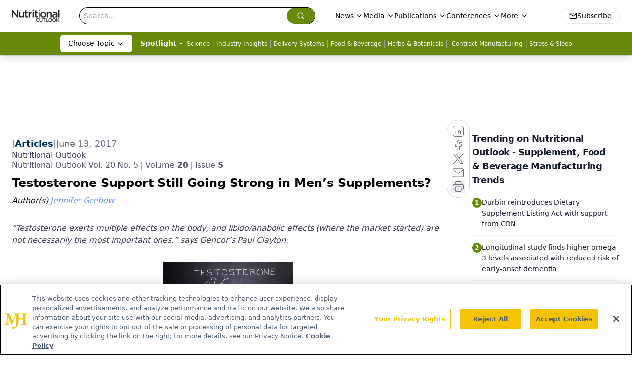

--- FILE ---
content_type: text/html; charset=utf-8
request_url: https://www.nutritionaloutlook.com/view/testosterone-support-still-going-strong-mens-supplements
body_size: 40446
content:
<!DOCTYPE html><html lang="en"> <head><link rel="prefetch" href="/logo.webp"><link rel="preconnect" href="https://www.googletagmanager.com"><link rel="preconnect" href="https://cdn.segment.com"><link rel="preconnect" href="https://www.lightboxcdn.com"><link rel="preconnect" href="https://cdn.cookielaw.org"><link rel="preconnect" href="https://pub.doubleverify.com"><link rel="preconnect" href="https://www.googletagservices.com"><link rel="dns-prefetch" href="https://cdn.jsdelivr.net"><link rel="preconnect" href="https://res.lassomarketing.io"><link rel="icon" href="/favicon.svg" type="image/svg+xml"><link rel="icon" href="/favicon.ico" sizes="any"><link rel="apple-touch-icon" href="/apple-touch-icon.png"><meta charset="UTF-8"><meta name="viewport" content="width=device-width, initial-scale=1.0"><title>Testosterone Support Still Going Strong in Men’s Supplements? | Nutritional Outlook - Supplement, Food & Beverage Manufacturing Trends</title><link rel="canonical" href="https://www.nutritionaloutlook.com/view/testosterone-support-still-going-strong-mens-supplements"><meta name="description" content="“Testosterone exerts multiple effects on the body, and libido/anabolic effects (where the market started) are not necessarily the most important ones,” says Gencor’s Paul Clayton."><meta name="robots" content="index, follow"><meta property="og:title" content="Testosterone Support Still Going Strong in Men’s Supplements? | Nutritional Outlook - Supplement, Food &#38; Beverage Manufacturing Trends"><meta property="og:type" content="website"><meta property="og:image" content="https://cdn.sanity.io/images/0vv8moc6/nutrioutlook/76ab54086dd20c2bd2752d79de98fbfa99c122a5-500x333.jpg"><meta property="og:url" content="https://www.nutritionaloutlook.com/view/testosterone-support-still-going-strong-mens-supplements"><meta property="og:image:url" content="https://cdn.sanity.io/images/0vv8moc6/nutrioutlook/76ab54086dd20c2bd2752d79de98fbfa99c122a5-500x333.jpg"><meta property="og:image:width" content="1200"><meta property="og:image:height" content="630"><meta property="og:image:alt" content="Testosterone Support Still Going Strong in Men’s Supplements? | Nutritional Outlook - Supplement, Food &#38; Beverage Manufacturing Trends"><meta property="article:published_time" content="2026-01-20T16:41:39.313Z"><meta property="article:modified_time" content="2026-01-20T16:41:39.313Z"><meta property="article:author" content="Jennifer Grebow"><meta property="article:tag" content="Nutritional Outlook"><meta property="article:tag" content="Herbs &#38; Botanicals"><meta property="article:tag" content="Science"><meta property="article:tag" content="Trends &#38; Business"><meta property="article:tag" content="Vol. 20 No. 5"><meta name="twitter:site" content="@nutritionalo"><meta name="twitter:title" content="Testosterone Support Still Going Strong in Men’s Supplements? | Nutritional Outlook - Supplement, Food &#38; Beverage Manufacturing Trends"><meta name="twitter:image" content="https://cdn.sanity.io/images/0vv8moc6/nutrioutlook/76ab54086dd20c2bd2752d79de98fbfa99c122a5-500x333.jpg"><meta name="twitter:image:alt" content="Testosterone Support Still Going Strong in Men’s Supplements? | Nutritional Outlook - Supplement, Food &#38; Beverage Manufacturing Trends"><meta name="twitter:description" content="“Testosterone exerts multiple effects on the body, and libido/anabolic effects (where the market started) are not necessarily the most important ones,” says Gencor’s Paul Clayton."><link rel="icon" href="/favicon.ico"><meta name="twitter:image" content="https://cdn.sanity.io/images/0vv8moc6/nutrioutlook/76ab54086dd20c2bd2752d79de98fbfa99c122a5-500x333.jpg"><meta name="twitter:title" content="Testosterone Support Still Going Strong in Men’s Supplements? | Nutritional Outlook - Supplement, Food &#38; Beverage Manufacturing Trends"><meta name="twitter:description" content="“Testosterone exerts multiple effects on the body, and libido/anabolic effects (where the market started) are not necessarily the most important ones,” says Gencor’s Paul Clayton."><script type="application/ld+json">{"@context":"https://schema.org","@type":"NewsArticle","headline":"Testosterone Support Still Going Strong in Men’s Supplements?","datePublished":"2017-06-13T18:28:06.000Z","dateModified":"2020-11-15T00:44:36.000Z","inLanguage":"en-US","image":{"@type":"ImageObject","url":"https://cdn.sanity.io/images/0vv8moc6/nutrioutlook/76ab54086dd20c2bd2752d79de98fbfa99c122a5-500x333.jpg","caption":"Testosterone Support Still Going Strong in Men’s Supplements?","alternateName":"Testosterone Support Still Going Strong in Men’s Supplements?"},"thumbnail":{"@type":"ImageObject","url":"https://cdn.sanity.io/images/0vv8moc6/nutrioutlook/76ab54086dd20c2bd2752d79de98fbfa99c122a5-500x333.jpg","caption":"Testosterone Support Still Going Strong in Men’s Supplements?","alternateName":"Testosterone Support Still Going Strong in Men’s Supplements?"},"publisher":{"@type":"Organization","name":"Nutritional Outlook - Supplement, Food &amp; Beverage Manufacturing Trends","logo":{"@type":"ImageObject","url":"https://www.nutritionaloutlook.com/logo.webp"}},"keywords":"Nutritional Outlook, Herbs &amp; Botanicals, Science, Trends &amp; Business, Vol. 20 No. 5","articleBody":"“Low T,” a term popularized by commercial tv, has become one of the most successful modern ad campaigns for men’s health. If you believe those “Low T” commercials, the inability to produce sufficient levels of testosterone (a condition also known as hypogonadism-or, in the case of lower production related to natural male aging, as andropause) is likely responsible for a number of men’s present-day health woes, with decreased energy and suboptimal libido among the most advertised.\nResearch focus around testosterone is gradually moving beyond just energy and libido alone. According to those specializing in the men’s dietary supplements market, attention around testosterone support may be slowly-slowly-extending to the role that healthy testosterone levels play in areas less sensational, but nevertheless extremely important, to male health overall.\nPaul Clayton, PhD, chief scientific advisor to ingredients firm Gencor (Irvine, CA), describes the evolving interest in testosterone support. “Interest in testosterone fell back a little after the initial articles (e.g., see TIME magazine’s “Manopause?!” cover from August 2014), but then stabilized and has recently seen an uptick due at least in part to the publication of various scientific articles showing that low testosterone is bad for men’s health in a variety of ways, and that returning testosterone in low-testosterone males to physiological levels does not cause adverse effects.” He continues, “Male performance is still interesting to a section of the market and likely always will be, but now we see a larger number of men who are more interested in improving their general well-being.”\nAnd, increasingly, science continues to support the notion that testosterone does play an important role in general well-being. As Clayton says, “Testosterone exerts multiple effects on the body, and libido/anabolic effects (where the market started) are not necessarily the most important ones.”\nTestosterone, for instance, is intrinsic to men’s bone health. In a recent International Journal of Endocrinology paper1 reviewing the link between testosterone deficiency and bone structure, researchers explained, “Testosterone has a clear, direct effect on bone health. Testosterone signaling stimulates osteoblasts to form trabecular bone and helps osteocytes prevent trabecular bone loss. This leads to the decreased [bone mineral density] and increased fracture risk seen in men with both primary and secondary hypogonadism.”\nTestosterone is also increasingly being noted as important to heart health and brain health, Clayton says. It’s a theory supported by ongoing research2,3. “This trend is likely to increase,” he adds, “as recent work at the University of California, Los Angeles, has shown that restoring testosterone in middle-aged and elderly males is also neuro-protective and likely to find a role in protecting against dementia.”\nEmerging markets like bone, brain, and heart health are certainly areas where dietary supplement companies will want to lay their bets in the future. For the present time, however, dietary supplement makers report still seeing most success in the market-proven categories of testosterone supplementation-namely, sexual health. Ahead, we take a look at some of the ingredients with new science in this area.\nSexual Health and Vigor\nFenugreek (Trigonella foenum-graecum) remains a leading ingredient in the sex-health category. Gencor’s branded fenugreek ingredient, Testofen, is said to increase energy, sex drive, and general feelings of well-being. Clayton describes how Testofen works to raise testosterone levels. \n“There are at least two mechanisms,” he says. “I should start by making it clear that Testofen is not a testosterone analogue, but it has been shown to increase free testosterone levels by dislodging a fraction of testosterone in the bloodstream that is bound to serum albumen [a protein in the blood] and hence inactive. This is a novel and very interesting mechanism, which you can describe as ‘re-partitioning.’” \nThe second way in which Testofen and its active constituent-furostanolic saponins-work, he says, is by inhibiting the enzyme 5-alpha-reductase. In doing so, he says, “this second mechanism not only increases free testosterone but also reduces dihydrotestosterone (DHT) in some tissues, providing a second benefit-namely, the alleviation of benign prostatic hyperplasia.”\nThe company’s latest study4 published on Testofen backs its testosterone-raising effects. Published in the journal Aging Male last year, the double-blind, randomized, placebo-controlled study was conducted in 120 healthy middle-aged men between the ages of 43 and 70. Researchers found that subjects who took 600 mg/day of Testofen for 12 weeks saw a significant increase in the Aging Male Symptom questionnaire (AMS), a measure of possible androgen deficiency symptoms-that is, low levels of testosterone. \nTestofen subjects also saw improvements in sexual function and serum testosterone (both total serum testosterone and free testosterone), leading researchers to conclude that “Trigonella foenum-graecum seed extract is a safe and effective treatment for reducing symptoms of possible androgen deficiency, improves sexual function, and increases serum testosterone in healthy middle-aged and older men.”\nAccording to Clayton, “This trial showed, for the first time, that the negative symptoms of the viropause,” another word for andropause, “could be effectively managed using a safe and botanical product.”\nIngredients supplier Cepham (Piscataway, NJ) also offers a proprietary Trigonella foenum-graecum extract under the brand name Furosap, which has been shown to boost healthy testosterone levels, sperm profile and morphology, sexual health, mood, and mental alertness in humans, the company says. \nThe ingredient is standardized to contain key testosterone-boosting constituents (45% furostanolic saponins and 20% protodioscin). “These chemical constituents act synergistically to promote healthy free serum testosterone levels, as demonstrated by our human clinical studies,” says Debasis Bagchi, PhD, Cepham’s chief science officer.\nThe most recent study5 on Furosap was published this year in the International Journal of Medical Sciences. The 90-day, one-arm, open-label multicenter study was conducted in 50 male volunteers ages 35 to 65. Subjects were given 500 mg of Furosap daily.\nResearchers found that free testosterone levels improved by up to 46% in 90% of the study population. Also during the study, 85.4% of the study population showed improvements in sperm counts, with sperm morphology improving in 14.6% of volunteers. \nThe study findings also extend to other areas of testosterone interest, with researchers noting improvements not only in libido but also in mental alertness and mood in a majority of the subjects, as well as improvements in cardiovascular health. \nOverall, the researchers concluded, “the results demonstrate that [Furosap], enriched in 20% protodioscin, is safe and effective in attenuating testosterone levels, healthy sperm profile, mental alertness, cardiovascular health, and overall performance in human subjects.”\nIn addition to Furosap, Cepham is now supplying BlaMus, a black-musli extract (Curculigo orchioides). The company says it has animal data showing that BlaMus may help boost testosterone levels. \nIn a recent rat study, researchers found that a 50-mg dose of BlaMus effected significant increases in serum free testosterone after 28 days of supplementation (but no significant increases in serum total testosterone levels). “These data demonstrated that BlaMus may serve as a safe and novel natural testosterone booster and provide broad-spectrum applications in sports nutrition, muscle building, and exercise pathophysiology,” researchers concluded. Cepham says the study (Chopra K et al., “Safety and free testosterone boosting efficacy of a novel Curculigo orchioides extract in male rats”) will soon be published in The FASEB Journal.\nHP Ingredients (Bradenton, FL) is another company whose ingredient-LJ100, a studied tongkat ali (Eurycoma longifolia) extract-is assisting men with flagging libido. Standardized to 40% glycosaponins, more than 22% eurypeptides, 30% polysaccharides, and 1% eurycomanone, the ingredient is patented for its ability to combat sexual dysfunction and male infertility. The company says LJ100 is extracted using patented technology that the firm describes as a high-temperature, high-pressure, reverse-osmosis water extraction method. \nIn the ingredient’s most recent study6, in 2014, researchers found that LJ100 (which also markets under the trade name Physta by the company Biotropics Malaysia) was effective in enhancing sexual performance in healthy male volunteers in combination with another Malaysian herb, Polygonum minus. \nThe 12-week, randomized, double-blind, placebo-controlled, parallel-group study was conducted in 26 men aged 40-65 years. The supplementation group received a 300-mg combination of LJ100 and Polygonum minus. Outcomes were measured via validated questionnaires evaluating erectile function, satisfaction, sexual intercourse performance, erectile hardness, mood, and overall quality of life. \n“The LJ100 group demonstrated statistically significant higher scores than the placebo group in the following endpoints: Erection Hardness Scale score, Aging Males’ Symptom score, and the Sexual Health Inventory for Men,” says Annie Eng, CEO of HP Ingredients.\nHP Ingredients isn’t just promoting this ingredient for sexual health, either. The company says it has evidence (published and unpublished) showing the ingredient has an ability to increase energy, enhance sports performance, increase fat-free mass, improve mood state and maintain healthy cortisol levels7, and support healthy immunity.\nFocus on Energy/Sports Nutrition\nAside from sex health, testosterone boosters are, of course, famous for increasing energy and supporting muscle mass. \n“Energy and better maintenance of musculature are two predominant areas of health that benefit from increasing testosterone,” says Chase Hagerman, brand director for ingredients firm Chemi Nutra (Austin, TX). “Lesser-known benefits of testosterone include aiding in recovery following exercise.” \nHagerman says early data8 from a sports-related study indicate that his company’s SerinAid phosphatidylserine ingredient may help to “normalize” healthy testosterone levels in men. \n“In addition to age-related testosterone impairment, testosterone levels can be decreased from physical stress like that of exercise,” he says.9 He notes that “phospholipids in general, and here phosphatidylserine, are involved in the hypothalamic-pituitary-adrenal (HPA) axis, as is cortisol and testosterone.”\nJeff Lind, vice president, sales and marketing, for ingredients firm Natreon Inc. (New Brunswick, NJ), says his company is focusing on how testosterone’s anabolic effects also relate to muscle mass and strength, supporting a growing role for testosterone-supporting products in the heavy-hitting sports nutrition market. (Gencor’s Clayton points out that testosterone’s role in muscle building also lays ground for a role in combatting sarcopenia, or age-related muscle mass.)\n“The testosterone market is extremely large, as it plays a significant role in both the men’s health/sexual health segment as well as the sports nutrition segment,” Lind says. Given the continued growth of both the sexual health and sport nutrition markets, he says, “you can see that the testosterone market is healthy and growing.” During the Natural Products Expo West trade show this March, Nutrition Business Journal reported 7.8% and 7.1% year-over-year growth in 2016 of U.S. sports/energy/weight loss and sexual-health supplements sales, respectively-healthy growth indeed.\nIn fact, in a sort of reversal, Lind’s company, Natreon, is now proposing one of its ingredients originally targeting the sports nutrition and antiaging market for the male sexual health market. The ingredient is PrimaVie, made from purified Himalayan shilajit, an ingredient used in Ayurvedic medicine. As Lind says, “PrimaVie increases both total and free testosterone in oligospermic [low sperm] subjects as well as in healthy volunteers. Additionally, PrimaVie increases mitochondria, energy, and improves endothelial function.”\nIn 2016, a 75-subject, randomized, double-blind, placebo-controlled study10 published in the journal Andrologia. The study was performed in healthy male subjects. Researchers found that 250 mg of PrimaVie twice daily for 90 days increased total testosterone, free testosterone, and dehydroepiandrosterone compared with placebo. According to Lind, “This study, along with the previous study11 in oligospermic males as well as the performance-in-exercise study of healthy volunteers, positions PrimaVie as a leading dietary supplement ingredient for male sexual health as well as sports performance.” \nAnd, further coming back to the concept of overall well-being, Lind says that a recent study12 published in the Journal of Medicinal Food showed that PrimaVie “upregulates the genes responsible for collagen synthesis, making PrimaVie an excellent ingredient in healthy-aging formulations” as well. \nStaying Power\nAs of now, interest in testosterone-supporting ingredients continues to keep the men’s supplement industry on a straight course. “Based on our experience, we would say the interest in testosterone-supporting supplements has been steady for the past five years-that is, there has been no notable increase, but no decrease either,” says Chemi Nutra’s Hagerman. “Perhaps the most prominent change has been the increase in products that have become market leaders in this category.”\nIn the long term, Gencor’s Clayton says, shifting attention away from “sensational” positioning and moving toward an overall-health-benefits positioning may in fact be good for the supplement category; for, while it means the increase in product sales may not be as “sensational” as they once were following the “Low T” hype, sales may ultimately be more sustainable down the road.\nTestosterone support will always remain a key focus of the men’s supplements market, of course. After all, Hagerman points out, “you could argue it is the only health focus that differs from women’s health.” As such, he says, “testosterone support is certainly one of the essential focuses of health that makes up the men’s health category.”\nHow that focus around testosterone continues to evolve remains to be seen, but one thing is for sure: its importance to overall male health can’t be underestimated. “Testosterone has versatile functions,” says Cepham’s Bagchi. “It plays a major role in prenatal development, as well as development of brain, prostate glands, and sex organs. During childhood, testosterone is instrumental in developing brain, hair, and muscle. During adulthood, testosterone plays an important role in sperm development and sexual health.” \nEng of HP Ingredients adds that all of the commercial advertising may in fact have helped men feel more comfortable in ultimately seeking out dietary supplements to support drops in libido. Giving the condition a name like “Low T,” she says, “eases the discomfort or embarrassment previously associated with age-related declines in testosterone (the idea of losing one’s virility or masculinity).” \n“The current generation of middle-aged men does not appear at all to be embarrassed because they are overall more aware and understand that their sex hormone levels tend to decline-naturally,” she says, “and, therefore, they are more willing to try products that help them regenerate their own testosterone-producing mechanism,” such as the array of supplements waiting to serve them. \nAlso read:\nWe Can…But Should We?\nAge-related testosterone declines are a normal part of the aging process for men. Critics of today’s testosterone-boosting marketplace argue that instead of using supplemental products to elevate testosterone levels, we should let those declines happen as nature intended. We asked those we interviewed for this story: If declining testosterone levels are a normal part of male aging, should we-either through dietary supplementation or drug/treatment interventions-be attempting to restore testosterone levels to youthful levels? Here are their responses:\nChase Hagerman, brand director for ingredients firm Chemi Nutra (Austin, TX): “Absolutely. Testosterone, libido, and lean body mass aside, I think most people would agree that more vitality is a welcome thing.”\nAnnie Eng, CEO of HP Ingredients (Bradenton, FL): “Absolutely. ‘Younger’ levels of testosterone promote healthy outlook via improved or sustained quality of life. Everything in healthy moderation, and that includes dietary supplements such as LJ100; we do not advise our marketing partners to print dosages more than 600 mg per day for men.”\nPaul Clayton, PhD, chief scientific advisor to ingredients firm Gencor (Irvine, CA): “This is a profound question and goes to the philosophical heart of modern medicine. There are multiple answers. To begin, how natural is the aging process as it is experienced today? The answer is that it is not natural at all. For example, studies done in the so-called ‘Blue Zones’ [parts of the world where people live the longest] show that the diseases we think of as age-related (heart disease, cancer, dementia, osteoporosis, etc.) do not occur at anything like the rates we see in our society, and are not so much to do with aging per se as the profoundly toxic aspects of the modern lifestyle and the resulting burden we carry of chronic inflammation. Then, if we take another tack, how natural is it to use modern technologies ranging from immunization to dentures and glasses, to motor cars and jet airplanes, to freezers and microwave ovens? There is change, and there is progress, depending on your own values and definitions. \nBut if we revert to an overall health perspective, the case is simpler. Restoring testosterone levels in males with sub-normal levels makes them feel better and is associated with multiple health benefits. And there is a time-specific factor that should be considered here-namely, very good evidence published last year that male testosterone levels are falling and are probably linked to the very significant increase that has been recorded in male sub-fertility and infertility. This is probably due to the same toxic lifestyle factors that have made us so vulnerable to the ‘diseases of civilization,’ and so the debate about what is natural and what is not natural becomes very complex.”\nReferences:\nGolds G et al., “Male hypogonadism and osteoporosis: the effects, clinical consequences, and treatment of testosterone deficiency in bone health,” International Journal of Endocrinology. Published online March 16, 2017.\nTraish AM et al., “Long-term testosterone therapy improves cardiometabolic function and reduces risk of cardiovascular disease in men with hypogonadism,” Journal of Cardiovascular Pharmacology and Therapeutics. Published online January 1, 2017.\nPerfalk E et al., “Testosterone levels in healthy men correlate negatively with serotonin 4 receptor binding,” Psychoneuroendocrinology. Published online March 22, 2017.\nRao A et al., “Testofen, a specialized Trigonella foenum-graecum seed extract reduces age-related symptoms of androgen decrease, increases testosterone levels and improves sexual function in healthy aging males in a double-blind randomized clinical study,” Aging Male, vol. 19, no. 2 (June 2016): 134-142\nMaheshwari A et al., “Efficacy of FurosapTM, a novel Trigonella foenum-graecum seed extract, in enhancing testosterone level and improving sperm profile in male volunteers,” International Journal of Medical Sciences. Published online January 10, 2017.\nUdani JK et al., “Effects of a proprietary freeze-dried water extract of Eurycoma longifolia (Physta) and Polygonumminus on sexual performance and well-being in men: a randomized, double-blind, placebo-controlled study,” Evidence-Based Complementary and Alternative Medicine. Published online January 12, 2014.\nTalbott SM et al., “Effect of tongkat ali on stress hormones and psychological mood state in moderately stressed subjects,” Journal of the International Society of Sports Nutrition, vol. 10, no. 1 (May 26, 2013): 28\nStarks MA et al., “The effects of phosphatidylserine on endocrine response to moderate intensity exercise,” Journal of the International Society of Sports Nutrition. Published online July 28, 2008.\nRÃ¤mson R et al., “Behavior of testosterone and cortisol during an intensity-controlled high-volume training period measured by a training task-specific test in men rowers,” Journal of Strength and Conditioning Research, vol. 23, no. 2 (March 2009): 645-651\nPandit S et al., “Clinical evaluation of purified shilajit on testosterone levels in healthy volunteers,” Andrologia, vol. 48, no. 5 (June 2016): 570-575\nBiswas TK et al., “Clinical evaluation of spermatogenic activity of processed shilajit in oligospermia,” Andrologia, vol. 42, no. 1 (February 2010): 48-56\nDas A et al., “The human skeletal muscle transcriptome in response to oral shilajit supplementation,” Journal of Medicinal Food, vol. 19, no. 7 (July 2016): 701-709","description":"“Testosterone exerts multiple effects on the body, and libido/anabolic effects (where the market started) are not necessarily the most important ones,” says Gencor’s Paul Clayton.","author":[{"@type":"Person","name":"Jennifer Grebow","url":"https://www.nutritionaloutlook.com/authors/jennifer-grebow"}]}</script><script type="application/ld+json">{"@context":"https://schema.org","@type":"Organization","contactPoint":{"@type":"ContactPoint","availableLanguage":["English"]},"name":"Nutritional Outlook – Supplement, Food &amp; Beverage Manufacturing Trends","alternateName":"Nutritional Outlook","description":"Nutritional Outlook delivers news for manufacturers of dietary supplements, healthy foods, and nutritional beverages, from research to regulatory updates.","email":"info@mjhlifesciences.com","telephone":"609-716-7777","sameAs":["https://twitter.com/nutritionalo/","https://www.facebook.com/NutritionalOutlook","https://www.linkedin.com/showcase/nutritional-outlook/","https://www.nutritionaloutlook.com/rss.xml"],"address":{"@type":"PostalAddress","streetAddress":"259 Prospect Plains Rd, Bldg H","addressLocality":"Monroe","addressRegion":"New Jersey","postalCode":"08831","addressCountry":"United States of America"},"foundingDate":"1999-05-08","founder":{"@type":"Person","name":"MJH Life Sciences"},"employees":[{"@type":"Person","name":"Stephanie Shaffer"},{"@type":"Person","name":"Tim Baudler"},{"@type":"Person","name":"Sebastian Krawiec"}]}</script><script async src="https://cdn.jsdelivr.net/npm/@segment/analytics-consent-wrapper-onetrust@latest/dist/umd/analytics-onetrust.umd.js"></script>
 <script>
  window.dataLayer = window.dataLayer || [];
  function gtag(){dataLayer.push(arguments);}
  gtag('set' , 'developer_id.dYWJhMj', true);
  gtag('consent', 'default', {
      ad_storage: 'denied',
      analytics_storage: 'denied',
      functionality_storage: 'denied',
      personalization_storage: 'denied',
      security_storage: 'granted',
      ad_user_data: 'denied',
      ad_personalization: 'denied',
      region: [
        'AT',
        'BE',
        'BG',
        'HR',
        'CY',
        'CZ',
        'DK',
        'EE',
        'FI',
        'FR',
        'DE',
        'EL',
        'HU',
        'IE',
        'IT',
        'LV',
        'LT',
        'LU',
        'MT',
        'NL',
        'PL',
        'PT',
        'RO',
        'SK',
        'SI',
        'ES',
        'SE',
        'GB',
        'US-CA',
      ],
    });
    gtag('consent', 'default', {
      ad_storage: 'granted',
      analytics_storage: 'granted',
      functionality_storage: 'granted',
      personalization_storage: 'granted',
      security_storage: 'granted',
      ad_user_data: 'granted',
      ad_personalization: 'granted',
    });
    </script>
    <script src="https://cdn.cookielaw.org/scripttemplates/otSDKStub.js" type="text/javascript" charset="UTF-8" data-domain-script="0196a0ba-d935-72bc-9289-b1f7c3e70f8b"></script>
    <script type="text/javascript">function OptanonWrapper() {}</script>
    <script async type="text/plain" class="optanon-category-C0001" src="https://www.lightboxcdn.com/static/lightbox_mjh.js"></script>
  <script async type="text/plain" class="optanon-category-C0004" src="https://res.lassomarketing.io/scripts/lasso-imp-id-min.js"></script> 
   <script async type="text/javascript">
      !function(){var analytics=window.analytics=window.analytics||[];if(!analytics.initialize)if(analytics.invoked)window.console&&console.error&&console.error("Segment snippet included twice.");else{analytics.invoked=!0;analytics.methods=["trackSubmit","trackClick","trackLink","trackForm","pageview","identify","reset","group","track","ready","alias","debug","page","once","off","on","addSourceMiddleware","addIntegrationMiddleware","setAnonymousId","addDestinationMiddleware"];analytics.factory=function(e){return function(){var t=Array.prototype.slice.call(arguments);t.unshift(e);analytics.push(t);return analytics}};for(var e=0;e<analytics.methods.length;e++){var key=analytics.methods[e];analytics[key]=analytics.factory(key)}analytics.load=function(key,e){var t=document.createElement("script");t.type="text/javascript";t.async=!0;t.src="https://cdn.segment.com/analytics.js/v1/" + key + "/analytics.min.js";var n=document.getElementsByTagName("script")[0];n.parentNode.insertBefore(t,n);analytics._loadOptions=e};analytics.SNIPPET_VERSION="4.13.1";
      //check lasso , if lassoImpID doesnt exist try again in 1.25 seconds
      function checkLasso() {
        if (typeof lassoImpID !== 'undefined') {
          window.LassoImpressionID = lassoImpID();
          withOneTrust(analytics).load('BBbKMoOjmhsxPnbd2nO6osz3zq67DzuN');
          analytics.page({
            'LassoImpressionID': window.LassoImpressionID
          });
        } else {
          setTimeout(checkLasso, 1000);
        }
      }
          checkLasso();
            }}();
    </script><script class="optanon-category-C0001" type="text/plain" async src="https://one.nutritionaloutlook.com/tagmanager/scripts/one.js"></script><script async type="text/javascript" src="https://one.nutritionaloutlook.com/tagmanager/scripts/one.js"></script><script type="text/javascript" src="https://www.googletagservices.com/tag/js/gpt.js"></script><script async src="https://pub.doubleverify.com/dvtag/20083417/DV1815449/pub.js"></script><script type="text/javascript">
            window.onDvtagReady = function (callback, timeout = 750) { 
            window.dvtag = window.dvtag || {} 
            dvtag.cmd = dvtag.cmd || [] 
            const opt = { callback, timeout, timestamp: new Date().getTime() } 
            dvtag.cmd.push(function () { dvtag.queueAdRequest(opt) }) 
            setTimeout(function () { 
            const cb = opt.callback 
            opt.callback = null 
            if (cb) cb() 
            }, timeout) 
            } 
     </script><script>(function(){const gtmID = "TJ7HJNG2";

        (function (w, d, s, l, i) {
          w[l] = w[l] || [];
          w[l].push({ 'gtm.start': new Date().getTime(), event: 'gtm.js' });
          var f = d.getElementsByTagName(s)[0],
            j = d.createElement(s),
            dl = l != 'dataLayer' ? '&l=' + l : '';
          j.async = true;
          j.src = 'https://www.googletagmanager.com/gtm.js?id=' + i + dl;
          f.parentNode.insertBefore(j, f);
        })(window, document, 'script', 'dataLayer', 'GTM-' + gtmID);
      })();</script><!-- <ClientRouter  /> --><link rel="stylesheet" href="/_astro/_slug_.DOfJBz2B.css">
<link rel="stylesheet" href="/_astro/_slug_.1XxvNgLm.css"><script type="module" src="/_astro/page.V2R8AmkL.js"></script></head> <body> <style>astro-island,astro-slot,astro-static-slot{display:contents}</style><script>(()=>{var e=async t=>{await(await t())()};(self.Astro||(self.Astro={})).load=e;window.dispatchEvent(new Event("astro:load"));})();</script><script>(()=>{var A=Object.defineProperty;var g=(i,o,a)=>o in i?A(i,o,{enumerable:!0,configurable:!0,writable:!0,value:a}):i[o]=a;var d=(i,o,a)=>g(i,typeof o!="symbol"?o+"":o,a);{let i={0:t=>m(t),1:t=>a(t),2:t=>new RegExp(t),3:t=>new Date(t),4:t=>new Map(a(t)),5:t=>new Set(a(t)),6:t=>BigInt(t),7:t=>new URL(t),8:t=>new Uint8Array(t),9:t=>new Uint16Array(t),10:t=>new Uint32Array(t),11:t=>1/0*t},o=t=>{let[l,e]=t;return l in i?i[l](e):void 0},a=t=>t.map(o),m=t=>typeof t!="object"||t===null?t:Object.fromEntries(Object.entries(t).map(([l,e])=>[l,o(e)]));class y extends HTMLElement{constructor(){super(...arguments);d(this,"Component");d(this,"hydrator");d(this,"hydrate",async()=>{var b;if(!this.hydrator||!this.isConnected)return;let e=(b=this.parentElement)==null?void 0:b.closest("astro-island[ssr]");if(e){e.addEventListener("astro:hydrate",this.hydrate,{once:!0});return}let c=this.querySelectorAll("astro-slot"),n={},h=this.querySelectorAll("template[data-astro-template]");for(let r of h){let s=r.closest(this.tagName);s!=null&&s.isSameNode(this)&&(n[r.getAttribute("data-astro-template")||"default"]=r.innerHTML,r.remove())}for(let r of c){let s=r.closest(this.tagName);s!=null&&s.isSameNode(this)&&(n[r.getAttribute("name")||"default"]=r.innerHTML)}let p;try{p=this.hasAttribute("props")?m(JSON.parse(this.getAttribute("props"))):{}}catch(r){let s=this.getAttribute("component-url")||"<unknown>",v=this.getAttribute("component-export");throw v&&(s+=` (export ${v})`),console.error(`[hydrate] Error parsing props for component ${s}`,this.getAttribute("props"),r),r}let u;await this.hydrator(this)(this.Component,p,n,{client:this.getAttribute("client")}),this.removeAttribute("ssr"),this.dispatchEvent(new CustomEvent("astro:hydrate"))});d(this,"unmount",()=>{this.isConnected||this.dispatchEvent(new CustomEvent("astro:unmount"))})}disconnectedCallback(){document.removeEventListener("astro:after-swap",this.unmount),document.addEventListener("astro:after-swap",this.unmount,{once:!0})}connectedCallback(){if(!this.hasAttribute("await-children")||document.readyState==="interactive"||document.readyState==="complete")this.childrenConnectedCallback();else{let e=()=>{document.removeEventListener("DOMContentLoaded",e),c.disconnect(),this.childrenConnectedCallback()},c=new MutationObserver(()=>{var n;((n=this.lastChild)==null?void 0:n.nodeType)===Node.COMMENT_NODE&&this.lastChild.nodeValue==="astro:end"&&(this.lastChild.remove(),e())});c.observe(this,{childList:!0}),document.addEventListener("DOMContentLoaded",e)}}async childrenConnectedCallback(){let e=this.getAttribute("before-hydration-url");e&&await import(e),this.start()}async start(){let e=JSON.parse(this.getAttribute("opts")),c=this.getAttribute("client");if(Astro[c]===void 0){window.addEventListener(`astro:${c}`,()=>this.start(),{once:!0});return}try{await Astro[c](async()=>{let n=this.getAttribute("renderer-url"),[h,{default:p}]=await Promise.all([import(this.getAttribute("component-url")),n?import(n):()=>()=>{}]),u=this.getAttribute("component-export")||"default";if(!u.includes("."))this.Component=h[u];else{this.Component=h;for(let f of u.split("."))this.Component=this.Component[f]}return this.hydrator=p,this.hydrate},e,this)}catch(n){console.error(`[astro-island] Error hydrating ${this.getAttribute("component-url")}`,n)}}attributeChangedCallback(){this.hydrate()}}d(y,"observedAttributes",["props"]),customElements.get("astro-island")||customElements.define("astro-island",y)}})();</script><astro-island uid="SVapW" prefix="r7" component-url="/_astro/atoms.Ch89ewdX.js" component-export="SanityClient" renderer-url="/_astro/client.4AZqD4Tw.js" props="{&quot;config&quot;:[0,{&quot;dataset&quot;:[0,&quot;nutrioutlook&quot;],&quot;projectId&quot;:[0,&quot;0vv8moc6&quot;],&quot;useCdn&quot;:[0,true],&quot;token&quot;:[0,&quot;skIjFEmlzBmyZpjK8Zc1FQwpwi0Bv3wVI0WhSPJfe5wEiXkmkb3Rq7h5T1WLyvXaJAhM7sOBa2vXBRGxShTPYsvCpTSYuIFBEZnhapLqKMkXyRyxCYjZQYbPv4Zbdn7UMjfKcTbCwat1s1GKaDhqbiwIffPYLGtrK4hT6V3Xq32NfzOzScjn&quot;]}]}" ssr client="load" opts="{&quot;name&quot;:&quot;SanityClient&quot;,&quot;value&quot;:true}"></astro-island>  <!-- <VisualEditing enabled={visualEditingEnabled} zIndex={1000} /> --> <script>(()=>{var e=async t=>{await(await t())()};(self.Astro||(self.Astro={})).only=e;window.dispatchEvent(new Event("astro:only"));})();</script><astro-island uid="Z1gg1rA" component-url="/_astro/index.qum6FzgI.js" component-export="default" renderer-url="/_astro/client.4AZqD4Tw.js" props="{&quot;settings&quot;:[0,{&quot;siteConfig&quot;:[0,{&quot;sanityClientConfig&quot;:[0,{&quot;dataset&quot;:[0,&quot;nutrioutlook&quot;],&quot;projectId&quot;:[0,&quot;0vv8moc6&quot;],&quot;useCdn&quot;:[0,true],&quot;token&quot;:[0,&quot;skIjFEmlzBmyZpjK8Zc1FQwpwi0Bv3wVI0WhSPJfe5wEiXkmkb3Rq7h5T1WLyvXaJAhM7sOBa2vXBRGxShTPYsvCpTSYuIFBEZnhapLqKMkXyRyxCYjZQYbPv4Zbdn7UMjfKcTbCwat1s1GKaDhqbiwIffPYLGtrK4hT6V3Xq32NfzOzScjn&quot;]}],&quot;gtmID&quot;:[0,&quot;TJ7HJNG2&quot;],&quot;title&quot;:[0,&quot;Nutritional Outlook - Supplement, Food &amp; Beverage Manufacturing Trends&quot;],&quot;liveDomain&quot;:[0,&quot;www.nutritionaloutlook.com&quot;],&quot;logo&quot;:[0,&quot;/logo.webp&quot;],&quot;white_logo&quot;:[0,&quot;/logo-white.webp&quot;],&quot;megaMenuTaxName&quot;:[0,&quot;topic&quot;],&quot;customSpecialtyText&quot;:[0,&quot;Choose Topic&quot;],&quot;twitter&quot;:[0,&quot;@nutritionalo&quot;],&quot;onejs&quot;:[0,&quot;https://one.nutritionaloutlook.com/tagmanager/scripts/one.js&quot;],&quot;sharingImageUrl&quot;:[0,&quot;https://www.nutritionaloutlook.com/logo.webp&quot;],&quot;oneTrustId&quot;:[0,&quot;0196a0ba-d935-72bc-9289-b1f7c3e70f8b&quot;],&quot;subscribe&quot;:[0,{&quot;href&quot;:[0,&quot;/newsletter&quot;],&quot;text&quot;:[0,&quot;From ingredient science to consumer trends, get the intel you need to stay competitive in the nutrition space—subscribe now to Nutritional Outlook.&quot;]}],&quot;subFooterLinks&quot;:[1,[[0,{&quot;url&quot;:[0,&quot;/&quot;],&quot;title&quot;:[0,&quot;Home&quot;]}],[0,{&quot;url&quot;:[0,&quot;/about-us&quot;],&quot;title&quot;:[0,&quot;About Us&quot;]}],[0,{&quot;url&quot;:[0,&quot;/news&quot;],&quot;title&quot;:[0,&quot;News&quot;]}],[0,{&quot;url&quot;:[0,&quot;/contact-us&quot;],&quot;title&quot;:[0,&quot;Contact Us&quot;]}]]]}],&quot;styleConfig&quot;:[0,{&quot;navigation&quot;:[0,5],&quot;footer&quot;:[0,1],&quot;featureDeck&quot;:[0,1],&quot;featureSlider&quot;:[0,1]}],&quot;adConfig&quot;:[0,{&quot;networkID&quot;:[0,&quot;4688&quot;],&quot;adUnit&quot;:[0,&quot;nutritionaloutlook&quot;]}],&quot;pageConfig&quot;:[0,{&quot;publicationName&quot;:[0,&quot;Nutritional Outlook&quot;],&quot;publicationUrl&quot;:[0,&quot;journals&quot;],&quot;authorUrl&quot;:[0,&quot;authors&quot;]}],&quot;sanityConfig&quot;:[0,{&quot;taxonomy&quot;:[0,{&quot;news&quot;:[0,&quot;nutrioutlook_taxonomy_53200_news&quot;],&quot;conference&quot;:[0,&quot;50bd6a0e-88ec-4659-9f92-2d5e49b4148b&quot;],&quot;clinical&quot;:[0,&quot;5012ad8e-788a-45c1-88a8-d2092b0867f0&quot;]}],&quot;docGroup&quot;:[0,{&quot;conference&quot;:[0,&quot;&quot;]}],&quot;contentCategory&quot;:[0,{&quot;articles&quot;:[0,&quot;8bdaa7fc-960a-4b57-b076-75fdce3741bb&quot;],&quot;videos&quot;:[0,&quot;42000fd0-0d05-4832-9f2c-62c21079b76c&quot;],&quot;slideshows&quot;:[0,&quot;61085300-0cae-4cd1-b0e8-26323ac5c2e6&quot;],&quot;podcasts&quot;:[0,&quot;93d57b69-2d72-45fe-8b8a-d18e7e7e5f20&quot;],&quot;hero&quot;:[0,&quot;2504da4c-b21a-465e-88ba-3841a00c0395&quot;],&quot;poll&quot;:[0,&quot;9e4880fc-85b8-4ffb-a066-79af8dfaa4e1&quot;],&quot;sponsored&quot;:[0,&quot;e9fe26cd-cafa-4187-b571-3377971f1425&quot;],&quot;webcasts&quot;:[0,&quot;6da02abd-590d-4b6d-9b96-0dd064eab88a&quot;]}]}],&quot;brightcove&quot;:[0,{&quot;accountId&quot;:[0,&quot;10203567001&quot;],&quot;playerId&quot;:[0,&quot;6299161961001&quot;]}],&quot;customPageTypes&quot;:[1,[]],&quot;gateEnabled&quot;:[0,&quot;modal&quot;],&quot;sMaxAge&quot;:[0,300],&quot;staleWhileRevalidate&quot;:[0,329],&quot;useNewWelcomeAd&quot;:[0,true],&quot;welcomeAds&quot;:[0,{&quot;slotId&quot;:[0,&quot;welcome-ad&quot;],&quot;adUnit&quot;:[0,&quot;nutritionaloutlook&quot;],&quot;networkID&quot;:[0,&quot;4688&quot;],&quot;position&quot;:[0,&quot;welcome&quot;],&quot;className&quot;:[0,&quot;AD2x2&quot;],&quot;sizes&quot;:[1,[[1,[[0,640],[0,480]]],[1,[[0,1920],[0,1080]]],[1,[[0,1080],[0,1920]]]]]}],&quot;allowedDomains&quot;:[1,[[0,&quot;ce.dvm360.com&quot;],[0,&quot;www.pharmacytimes.org&quot;],[0,&quot;www.gotoper.com&quot;]]]}],&quot;targeting&quot;:[0,{&quot;content_placement&quot;:[1,[[0,&quot;topic/herbs-botanicals&quot;],[0,&quot;topic/science&quot;],[0,&quot;news/trends-business&quot;]]],&quot;document_url&quot;:[1,[[0,&quot;testosterone-support-still-going-strong-mens-supplements&quot;]]],&quot;document_group&quot;:[1,[]],&quot;content_group&quot;:[1,[]],&quot;rootDocumentGroup&quot;:[1,[]],&quot;issue_url&quot;:[1,[[0,&quot;nutritional-outlook-vol-20-no-5&quot;]]],&quot;publication_url&quot;:[1,[[0,&quot;nutritional-outlook&quot;]]],&quot;tags&quot;:[1,[[0,&quot;Nutritional Outlook&quot;],[0,&quot;Herbs &amp; Botanicals&quot;],[0,&quot;Science&quot;],[0,&quot;Trends &amp; Business&quot;],[0,&quot;Vol. 20 No. 5&quot;]]],&quot;hostname&quot;:[0,&quot;www.nutritionaloutlook.com&quot;],&quot;adLayer&quot;:[0,{&quot;adSlotSelection&quot;:[1,[]]}]}],&quot;gateData&quot;:[0,{}]}" ssr client="only" opts="{&quot;name&quot;:&quot;ADWelcome&quot;,&quot;value&quot;:true}"></astro-island> <astro-island uid="ZfuhIp" prefix="r90" component-url="/_astro/ADFloatingFooter.BD49CBHT.js" component-export="default" renderer-url="/_astro/client.4AZqD4Tw.js" props="{&quot;networkID&quot;:[0,&quot;4688&quot;],&quot;adUnit&quot;:[0,&quot;nutritionaloutlook&quot;],&quot;targeting&quot;:[0,{&quot;content_placement&quot;:[1,[[0,&quot;topic/herbs-botanicals&quot;],[0,&quot;topic/science&quot;],[0,&quot;news/trends-business&quot;]]],&quot;document_url&quot;:[1,[[0,&quot;testosterone-support-still-going-strong-mens-supplements&quot;]]],&quot;document_group&quot;:[1,[]],&quot;content_group&quot;:[1,[]],&quot;rootDocumentGroup&quot;:[1,[]],&quot;issue_url&quot;:[1,[[0,&quot;nutritional-outlook-vol-20-no-5&quot;]]],&quot;publication_url&quot;:[1,[[0,&quot;nutritional-outlook&quot;]]],&quot;tags&quot;:[1,[[0,&quot;Nutritional Outlook&quot;],[0,&quot;Herbs &amp; Botanicals&quot;],[0,&quot;Science&quot;],[0,&quot;Trends &amp; Business&quot;],[0,&quot;Vol. 20 No. 5&quot;]]],&quot;hostname&quot;:[0,&quot;www.nutritionaloutlook.com&quot;],&quot;adLayer&quot;:[0,{&quot;adSlotSelection&quot;:[1,[]]}]}]}" ssr client="load" opts="{&quot;name&quot;:&quot;ADFloatingFooter&quot;,&quot;value&quot;:true}"></astro-island>      <astro-island uid="Z1GG6nl" prefix="r91" component-url="/_astro/ui.9AVjgw9K.js" component-export="N5" renderer-url="/_astro/client.4AZqD4Tw.js" props="{&quot;data&quot;:[0,{&quot;logoImage&quot;:[0,&quot;/logo.webp&quot;],&quot;mainLinks&quot;:[1,[[0,{&quot;_createdAt&quot;:[0,&quot;2020-02-27T09:41:09Z&quot;],&quot;_id&quot;:[0,&quot;3106042e-fbcc-421b-95c1-305a7a6db56c&quot;],&quot;_rev&quot;:[0,&quot;W3KAlvhRtXxOz293YYSQrh&quot;],&quot;_type&quot;:[0,&quot;mainNavigation&quot;],&quot;_updatedAt&quot;:[0,&quot;2020-03-06T20:36:29Z&quot;],&quot;is_active&quot;:[0,true],&quot;name&quot;:[0,&quot;News&quot;],&quot;navParent&quot;:[0,null],&quot;sortOrder&quot;:[0,1],&quot;subQuery&quot;:[1,[[0,{&quot;_createdAt&quot;:[0,&quot;2020-02-28T14:01:27Z&quot;],&quot;_id&quot;:[0,&quot;b0c8d18b-f0e3-485b-8e81-5febc74406ea&quot;],&quot;_rev&quot;:[0,&quot;4PJxg1Zj08Dp9JbLAW7POg&quot;],&quot;_type&quot;:[0,&quot;mainNavigation&quot;],&quot;_updatedAt&quot;:[0,&quot;2020-06-24T04:49:07Z&quot;],&quot;children&quot;:[1,[]],&quot;is_active&quot;:[0,true],&quot;name&quot;:[0,&quot;All News&quot;],&quot;navParent&quot;:[0,{&quot;_ref&quot;:[0,&quot;3106042e-fbcc-421b-95c1-305a7a6db56c&quot;],&quot;_type&quot;:[0,&quot;reference&quot;]}],&quot;sortOrder&quot;:[0,1],&quot;url&quot;:[0,&quot;/news&quot;]}],[0,{&quot;_createdAt&quot;:[0,&quot;2020-02-27T09:55:38Z&quot;],&quot;_id&quot;:[0,&quot;8184eba8-bb17-447d-b6b4-feaa65a306de&quot;],&quot;_rev&quot;:[0,&quot;pp78DaGH8FqZgUejpwHivd&quot;],&quot;_type&quot;:[0,&quot;mainNavigation&quot;],&quot;_updatedAt&quot;:[0,&quot;2020-06-24T04:49:06Z&quot;],&quot;children&quot;:[1,[]],&quot;is_active&quot;:[0,true],&quot;name&quot;:[0,&quot;Regulatory&quot;],&quot;navParent&quot;:[0,{&quot;_ref&quot;:[0,&quot;3106042e-fbcc-421b-95c1-305a7a6db56c&quot;],&quot;_type&quot;:[0,&quot;reference&quot;]}],&quot;url&quot;:[0,&quot;/news/regulatory&quot;]}],[0,{&quot;_createdAt&quot;:[0,&quot;2020-02-27T09:55:18Z&quot;],&quot;_id&quot;:[0,&quot;85d1c99b-e158-4ba0-b90d-3a75d2ae43e1&quot;],&quot;_rev&quot;:[0,&quot;pp78DaGH8FqZgUejpwHivd&quot;],&quot;_type&quot;:[0,&quot;mainNavigation&quot;],&quot;_updatedAt&quot;:[0,&quot;2020-06-24T04:49:06Z&quot;],&quot;children&quot;:[1,[]],&quot;is_active&quot;:[0,true],&quot;name&quot;:[0,&quot;Trends &amp; Business&quot;],&quot;navParent&quot;:[0,{&quot;_ref&quot;:[0,&quot;3106042e-fbcc-421b-95c1-305a7a6db56c&quot;],&quot;_type&quot;:[0,&quot;reference&quot;]}],&quot;url&quot;:[0,&quot;/news/trends-business&quot;]}]]],&quot;url&quot;:[0,&quot;/news&quot;]}],[0,{&quot;_createdAt&quot;:[0,&quot;2021-05-17T09:19:47Z&quot;],&quot;_id&quot;:[0,&quot;d43652d7-4c0a-48e8-b0cf-c612a403a0fa&quot;],&quot;_rev&quot;:[0,&quot;zN9dkQTAaPz6IPeiY3jtP4&quot;],&quot;_system&quot;:[0,{&quot;base&quot;:[0,{&quot;id&quot;:[0,&quot;d43652d7-4c0a-48e8-b0cf-c612a403a0fa&quot;],&quot;rev&quot;:[0,&quot;KL95yYQZeLTZ2IdnIM3MaT&quot;]}]}],&quot;_type&quot;:[0,&quot;mainNavigation&quot;],&quot;_updatedAt&quot;:[0,&quot;2025-09-22T19:34:45Z&quot;],&quot;is_active&quot;:[0,true],&quot;name&quot;:[0,&quot;Media&quot;],&quot;navParent&quot;:[0,null],&quot;sortOrder&quot;:[0,2],&quot;subQuery&quot;:[1,[[0,{&quot;_createdAt&quot;:[0,&quot;2025-09-22T20:36:11Z&quot;],&quot;_id&quot;:[0,&quot;a70b2744-f4ab-4099-9507-46087581128d&quot;],&quot;_rev&quot;:[0,&quot;yVS7c7f2V4e0uOtcObeUmI&quot;],&quot;_type&quot;:[0,&quot;mainNavigation&quot;],&quot;_updatedAt&quot;:[0,&quot;2025-09-22T20:36:30Z&quot;],&quot;children&quot;:[1,[]],&quot;is_active&quot;:[0,true],&quot;name&quot;:[0,&quot;All Videos&quot;],&quot;navParent&quot;:[0,{&quot;_ref&quot;:[0,&quot;d43652d7-4c0a-48e8-b0cf-c612a403a0fa&quot;],&quot;_type&quot;:[0,&quot;reference&quot;]}],&quot;sortOrder&quot;:[0,1],&quot;url&quot;:[0,&quot;/videos&quot;]}],[0,{&quot;_createdAt&quot;:[0,&quot;2020-11-16T15:04:36Z&quot;],&quot;_id&quot;:[0,&quot;ab61c106-85f1-4426-8550-a443efbd4f0c&quot;],&quot;_rev&quot;:[0,&quot;5mJl217Ulgl0kMUSZoVyQX&quot;],&quot;_type&quot;:[0,&quot;mainNavigation&quot;],&quot;_updatedAt&quot;:[0,&quot;2022-09-28T20:53:15Z&quot;],&quot;children&quot;:[1,[]],&quot;is_active&quot;:[0,true],&quot;name&quot;:[0,&quot;Webcasts&quot;],&quot;navParent&quot;:[0,{&quot;_ref&quot;:[0,&quot;d43652d7-4c0a-48e8-b0cf-c612a403a0fa&quot;],&quot;_type&quot;:[0,&quot;reference&quot;]}],&quot;sortOrder&quot;:[0,2],&quot;url&quot;:[0,&quot;/webcasts&quot;]}],[0,{&quot;_createdAt&quot;:[0,&quot;2025-08-15T15:21:07Z&quot;],&quot;_id&quot;:[0,&quot;bd8f7520-8d67-471b-ad5a-d21f6f1f12b1&quot;],&quot;_rev&quot;:[0,&quot;zmSGUong5OWX1UqrgMP0Y4&quot;],&quot;_type&quot;:[0,&quot;mainNavigation&quot;],&quot;_updatedAt&quot;:[0,&quot;2025-08-15T15:22:08Z&quot;],&quot;children&quot;:[1,[]],&quot;is_active&quot;:[0,true],&quot;name&quot;:[0,&quot;Peer Exchange&quot;],&quot;navParent&quot;:[0,{&quot;_ref&quot;:[0,&quot;d43652d7-4c0a-48e8-b0cf-c612a403a0fa&quot;],&quot;_type&quot;:[0,&quot;reference&quot;]}],&quot;url&quot;:[0,&quot;/peer-exchange&quot;]}],[0,{&quot;_createdAt&quot;:[0,&quot;2021-05-17T09:20:21Z&quot;],&quot;_id&quot;:[0,&quot;11dc4ba6-42d9-47c7-ba2e-c70cd0315795&quot;],&quot;_rev&quot;:[0,&quot;eYAVrLex9OnE3N5clXjEqO&quot;],&quot;_type&quot;:[0,&quot;mainNavigation&quot;],&quot;_updatedAt&quot;:[0,&quot;2021-06-30T19:30:32Z&quot;],&quot;children&quot;:[1,[]],&quot;is_active&quot;:[0,true],&quot;name&quot;:[0,&quot;Podcasts&quot;],&quot;navParent&quot;:[0,{&quot;_ref&quot;:[0,&quot;d43652d7-4c0a-48e8-b0cf-c612a403a0fa&quot;],&quot;_type&quot;:[0,&quot;reference&quot;]}],&quot;url&quot;:[0,&quot;/podcasts&quot;]}],[0,{&quot;_createdAt&quot;:[0,&quot;2024-11-27T16:03:43Z&quot;],&quot;_id&quot;:[0,&quot;e15c15fa-23dd-44ae-aff9-086f705687d4&quot;],&quot;_rev&quot;:[0,&quot;Bk0fQSaOgwfpvA3Qxb73ha&quot;],&quot;_type&quot;:[0,&quot;mainNavigation&quot;],&quot;_updatedAt&quot;:[0,&quot;2024-11-27T16:03:43Z&quot;],&quot;children&quot;:[1,[]],&quot;is_active&quot;:[0,true],&quot;name&quot;:[0,&quot;Sponsored Videos&quot;],&quot;navParent&quot;:[0,{&quot;_ref&quot;:[0,&quot;d43652d7-4c0a-48e8-b0cf-c612a403a0fa&quot;],&quot;_type&quot;:[0,&quot;reference&quot;]}],&quot;url&quot;:[0,&quot;/sponsored-videos&quot;]}]]]}],[0,{&quot;_createdAt&quot;:[0,&quot;2020-02-27T09:59:03Z&quot;],&quot;_id&quot;:[0,&quot;fbe2a9a3-8ff0-41dc-a115-963d04dd8375&quot;],&quot;_rev&quot;:[0,&quot;zN9dkQTAaPz6IPeiY3mZIY&quot;],&quot;_system&quot;:[0,{&quot;base&quot;:[0,{&quot;id&quot;:[0,&quot;fbe2a9a3-8ff0-41dc-a115-963d04dd8375&quot;],&quot;rev&quot;:[0,&quot;zN9dkQTAaPz6IPeiY3TfYy&quot;]}]}],&quot;_type&quot;:[0,&quot;mainNavigation&quot;],&quot;_updatedAt&quot;:[0,&quot;2025-09-22T20:35:09Z&quot;],&quot;is_active&quot;:[0,true],&quot;name&quot;:[0,&quot;Publications&quot;],&quot;navParent&quot;:[0,null],&quot;sortOrder&quot;:[0,3],&quot;subQuery&quot;:[1,[[0,{&quot;_createdAt&quot;:[0,&quot;2025-09-24T16:31:13Z&quot;],&quot;_id&quot;:[0,&quot;03eeb8f1-b568-4b8f-873e-acb2ababef88&quot;],&quot;_rev&quot;:[0,&quot;p80vVKKv7dE0kc2lo0MxNC&quot;],&quot;_system&quot;:[0,{&quot;base&quot;:[0,{&quot;id&quot;:[0,&quot;03eeb8f1-b568-4b8f-873e-acb2ababef88&quot;],&quot;rev&quot;:[0,&quot;p80vVKKv7dE0kc2lo0Mx9K&quot;]}]}],&quot;_type&quot;:[0,&quot;mainNavigation&quot;],&quot;_updatedAt&quot;:[0,&quot;2025-09-24T16:31:35Z&quot;],&quot;children&quot;:[1,[]],&quot;is_active&quot;:[0,true],&quot;name&quot;:[0,&quot;All Publications&quot;],&quot;navParent&quot;:[0,{&quot;_ref&quot;:[0,&quot;fbe2a9a3-8ff0-41dc-a115-963d04dd8375&quot;],&quot;_type&quot;:[0,&quot;reference&quot;]}],&quot;sortOrder&quot;:[0,1],&quot;url&quot;:[0,&quot;/journals&quot;]}],[0,{&quot;_createdAt&quot;:[0,&quot;2021-05-20T14:29:31Z&quot;],&quot;_id&quot;:[0,&quot;af1be38f-9538-4fff-b31d-c5a353209d5e&quot;],&quot;_rev&quot;:[0,&quot;HS8bHFoFwCoVWzp17OKB1M&quot;],&quot;_system&quot;:[0,{&quot;base&quot;:[0,{&quot;id&quot;:[0,&quot;af1be38f-9538-4fff-b31d-c5a353209d5e&quot;],&quot;rev&quot;:[0,&quot;zN9dkQTAaPz6IPeiY3mYVM&quot;]}]}],&quot;_type&quot;:[0,&quot;mainNavigation&quot;],&quot;_updatedAt&quot;:[0,&quot;2025-09-24T16:31:47Z&quot;],&quot;children&quot;:[1,[]],&quot;is_active&quot;:[0,true],&quot;name&quot;:[0,&quot;E-Books&quot;],&quot;navParent&quot;:[0,{&quot;_ref&quot;:[0,&quot;fbe2a9a3-8ff0-41dc-a115-963d04dd8375&quot;],&quot;_type&quot;:[0,&quot;reference&quot;]}],&quot;sortOrder&quot;:[0,2],&quot;url&quot;:[0,&quot;/journals/no-ebooks&quot;]}]]],&quot;url&quot;:[0,&quot;/journals/nutritional-outlook&quot;]}],[0,{&quot;_createdAt&quot;:[0,&quot;2023-04-07T21:01:54Z&quot;],&quot;_id&quot;:[0,&quot;28e05533-323f-457d-b612-d7f384c185a9&quot;],&quot;_rev&quot;:[0,&quot;yVS7c7f2V4e0uOtcObePz7&quot;],&quot;_system&quot;:[0,{&quot;base&quot;:[0,{&quot;id&quot;:[0,&quot;28e05533-323f-457d-b612-d7f384c185a9&quot;],&quot;rev&quot;:[0,&quot;yUwc0Lv3uVIkEaizHcEHF2&quot;]}]}],&quot;_type&quot;:[0,&quot;mainNavigation&quot;],&quot;_updatedAt&quot;:[0,&quot;2025-09-22T20:35:19Z&quot;],&quot;is_active&quot;:[0,true],&quot;name&quot;:[0,&quot;Conferences&quot;],&quot;navParent&quot;:[0,null],&quot;sortOrder&quot;:[0,4],&quot;subQuery&quot;:[1,[[0,{&quot;_createdAt&quot;:[0,&quot;2025-09-17T21:12:25Z&quot;],&quot;_id&quot;:[0,&quot;2bced5ac-7aba-4d82-a7d3-995481887849&quot;],&quot;_rev&quot;:[0,&quot;yUwc0Lv3uVIkEaizHcEKBy&quot;],&quot;_type&quot;:[0,&quot;mainNavigation&quot;],&quot;_updatedAt&quot;:[0,&quot;2025-09-17T21:12:41Z&quot;],&quot;children&quot;:[1,[]],&quot;is_active&quot;:[0,true],&quot;name&quot;:[0,&quot;Conference Coverage&quot;],&quot;navParent&quot;:[0,{&quot;_ref&quot;:[0,&quot;28e05533-323f-457d-b612-d7f384c185a9&quot;],&quot;_type&quot;:[0,&quot;reference&quot;]}],&quot;url&quot;:[0,&quot;/conferences&quot;]}],[0,{&quot;_createdAt&quot;:[0,&quot;2025-09-17T21:12:47Z&quot;],&quot;_id&quot;:[0,&quot;13936a8b-8b29-4f67-9e12-d3b70e28c6b2&quot;],&quot;_rev&quot;:[0,&quot;yUwc0Lv3uVIkEaizHcEOCU&quot;],&quot;_type&quot;:[0,&quot;mainNavigation&quot;],&quot;_updatedAt&quot;:[0,&quot;2025-09-17T21:13:09Z&quot;],&quot;children&quot;:[1,[]],&quot;is_active&quot;:[0,true],&quot;name&quot;:[0,&quot;Conference Listing&quot;],&quot;navParent&quot;:[0,{&quot;_ref&quot;:[0,&quot;28e05533-323f-457d-b612-d7f384c185a9&quot;],&quot;_type&quot;:[0,&quot;reference&quot;]}],&quot;url&quot;:[0,&quot;/conference-listing&quot;]}]]]}],[0,{&quot;_createdAt&quot;:[0,&quot;2020-02-27T10:00:13Z&quot;],&quot;_id&quot;:[0,&quot;af1f5878-5e97-4a5f-9389-33c904943d2f&quot;],&quot;_rev&quot;:[0,&quot;zN9dkQTAaPz6IPeiY3mZ1c&quot;],&quot;_system&quot;:[0,{&quot;base&quot;:[0,{&quot;id&quot;:[0,&quot;af1f5878-5e97-4a5f-9389-33c904943d2f&quot;],&quot;rev&quot;:[0,&quot;yPg1RLCtFbvyOXo63b3F2U&quot;]}]}],&quot;_type&quot;:[0,&quot;mainNavigation&quot;],&quot;_updatedAt&quot;:[0,&quot;2025-09-22T20:34:57Z&quot;],&quot;is_active&quot;:[0,true],&quot;name&quot;:[0,&quot;Awards&quot;],&quot;navParent&quot;:[0,null],&quot;sortOrder&quot;:[0,5],&quot;subQuery&quot;:[1,[]],&quot;url&quot;:[0,&quot;/awards&quot;]}],[0,{&quot;_createdAt&quot;:[0,&quot;2020-02-27T09:56:47Z&quot;],&quot;_id&quot;:[0,&quot;525f98a3-b297-442f-bf58-70c38c3fb073&quot;],&quot;_rev&quot;:[0,&quot;yVS7c7f2V4e0uOtcOa0z72&quot;],&quot;_system&quot;:[0,{&quot;base&quot;:[0,{&quot;id&quot;:[0,&quot;525f98a3-b297-442f-bf58-70c38c3fb073&quot;],&quot;rev&quot;:[0,&quot;ePA9BBWIB0Qj3ltZGXLav8&quot;]}]}],&quot;_type&quot;:[0,&quot;mainNavigation&quot;],&quot;_updatedAt&quot;:[0,&quot;2025-09-22T13:29:39Z&quot;],&quot;is_active&quot;:[0,true],&quot;name&quot;:[0,&quot;Fun Facts&quot;],&quot;navParent&quot;:[0,null],&quot;sortOrder&quot;:[0,6],&quot;subQuery&quot;:[1,[]],&quot;url&quot;:[0,&quot;/fun-facts&quot;]}],[0,{&quot;_createdAt&quot;:[0,&quot;2020-03-04T13:54:25Z&quot;],&quot;_id&quot;:[0,&quot;4f6dc1d2-9345-44ed-a22a-99b9b75a17b7&quot;],&quot;_rev&quot;:[0,&quot;ShQTemkE5kVOH3bUuEYz0h&quot;],&quot;_type&quot;:[0,&quot;mainNavigation&quot;],&quot;_updatedAt&quot;:[0,&quot;2024-05-23T15:16:07Z&quot;],&quot;is_active&quot;:[0,true],&quot;name&quot;:[0,&quot;Subscribe&quot;],&quot;navParent&quot;:[0,null],&quot;sortOrder&quot;:[0,9],&quot;subQuery&quot;:[1,[]],&quot;url&quot;:[0,&quot;https://one.nutritionaloutlook.com/subscribe/&quot;]}],[0,{&quot;_createdAt&quot;:[0,&quot;2024-08-13T14:50:56Z&quot;],&quot;_id&quot;:[0,&quot;fce4fc48-467f-47f8-8a2e-accc19686831&quot;],&quot;_rev&quot;:[0,&quot;4GDsVNcg6tCoK27Zie0EXJ&quot;],&quot;_type&quot;:[0,&quot;mainNavigation&quot;],&quot;_updatedAt&quot;:[0,&quot;2024-08-13T14:51:25Z&quot;],&quot;blank&quot;:[0,true],&quot;is_active&quot;:[0,true],&quot;name&quot;:[0,&quot;Directory&quot;],&quot;navParent&quot;:[0,null],&quot;sortOrder&quot;:[0,11],&quot;subQuery&quot;:[1,[]],&quot;url&quot;:[0,&quot;https://www.nutritionaloutlookdirectory.com/&quot;]}],[0,{&quot;_createdAt&quot;:[0,&quot;2020-02-27T09:56:41Z&quot;],&quot;_id&quot;:[0,&quot;4496e6f1-8609-4bb3-b424-65a5165ce99a&quot;],&quot;_rev&quot;:[0,&quot;yVS7c7f2V4e0uOtcObOkOo&quot;],&quot;_system&quot;:[0,{&quot;base&quot;:[0,{&quot;id&quot;:[0,&quot;4496e6f1-8609-4bb3-b424-65a5165ce99a&quot;],&quot;rev&quot;:[0,&quot;Csft0FSgSiyR4nW61PHdnW&quot;]}]}],&quot;_type&quot;:[0,&quot;mainNavigation&quot;],&quot;_updatedAt&quot;:[0,&quot;2025-09-22T19:34:59Z&quot;],&quot;is_active&quot;:[0,true],&quot;name&quot;:[0,&quot;Resources&quot;],&quot;navParent&quot;:[0,null],&quot;subQuery&quot;:[1,[[0,{&quot;_createdAt&quot;:[0,&quot;2020-02-27T09:58:32Z&quot;],&quot;_id&quot;:[0,&quot;503a75a7-06bf-4881-a564-805bd444962a&quot;],&quot;_rev&quot;:[0,&quot;0plWXFAa2a3C4vvhd0rdu0&quot;],&quot;_type&quot;:[0,&quot;mainNavigation&quot;],&quot;_updatedAt&quot;:[0,&quot;2024-01-11T17:08:43Z&quot;],&quot;children&quot;:[1,[]],&quot;is_active&quot;:[0,true],&quot;name&quot;:[0,&quot;e-Learning Tools&quot;],&quot;navParent&quot;:[0,{&quot;_ref&quot;:[0,&quot;4496e6f1-8609-4bb3-b424-65a5165ce99a&quot;],&quot;_type&quot;:[0,&quot;reference&quot;]}],&quot;sortOrder&quot;:[0,3],&quot;url&quot;:[0,&quot;/e-learning-tools&quot;]}],[0,{&quot;_createdAt&quot;:[0,&quot;2025-06-05T17:58:01Z&quot;],&quot;_id&quot;:[0,&quot;051164e1-b329-4860-b508-1279cb52d947&quot;],&quot;_rev&quot;:[0,&quot;nN5HujIzhHK1XDoQZ99ax4&quot;],&quot;_type&quot;:[0,&quot;mainNavigation&quot;],&quot;_updatedAt&quot;:[0,&quot;2025-06-05T17:58:13Z&quot;],&quot;children&quot;:[1,[]],&quot;is_active&quot;:[0,true],&quot;name&quot;:[0,&quot;Ask the Expert&quot;],&quot;navParent&quot;:[0,{&quot;_ref&quot;:[0,&quot;4496e6f1-8609-4bb3-b424-65a5165ce99a&quot;],&quot;_type&quot;:[0,&quot;reference&quot;]}],&quot;url&quot;:[0,&quot;/ask-the-expert&quot;]}],[0,{&quot;_createdAt&quot;:[0,&quot;2022-11-28T16:07:45Z&quot;],&quot;_id&quot;:[0,&quot;6406f378-81f4-4cf1-a04f-6730640933db&quot;],&quot;_rev&quot;:[0,&quot;Csft0FSgSiyR4nW61PHejX&quot;],&quot;_type&quot;:[0,&quot;mainNavigation&quot;],&quot;_updatedAt&quot;:[0,&quot;2023-07-19T17:51:58Z&quot;],&quot;children&quot;:[1,[]],&quot;is_active&quot;:[0,true],&quot;name&quot;:[0,&quot;Industry Insights&quot;],&quot;navParent&quot;:[0,{&quot;_ref&quot;:[0,&quot;4496e6f1-8609-4bb3-b424-65a5165ce99a&quot;],&quot;_type&quot;:[0,&quot;reference&quot;]}],&quot;url&quot;:[0,&quot;/industry-insights&quot;]}]]]}],[0,{&quot;_createdAt&quot;:[0,&quot;2022-11-15T20:36:57Z&quot;],&quot;_id&quot;:[0,&quot;46599c8c-6c1c-4ba7-bf8f-b5db418b2688&quot;],&quot;_rev&quot;:[0,&quot;lyPumz4JwtPETh8Y1GSz1x&quot;],&quot;_type&quot;:[0,&quot;mainNavigation&quot;],&quot;_updatedAt&quot;:[0,&quot;2022-11-15T20:37:05Z&quot;],&quot;is_active&quot;:[0,true],&quot;name&quot;:[0,&quot;WIN&quot;],&quot;navParent&quot;:[0,null],&quot;subQuery&quot;:[1,[]],&quot;url&quot;:[0,&quot;/women-in-nutraceuticals&quot;]}]]],&quot;secondaryLinks&quot;:[1,[[0,{&quot;_id&quot;:[0,&quot;nutrioutlook_taxonomy_48_beauty&quot;],&quot;children&quot;:[1,[]],&quot;identifier&quot;:[0,&quot;topic/beauty&quot;],&quot;name&quot;:[0,&quot;Beauty&quot;],&quot;parentIdentifier&quot;:[0,&quot;topic&quot;],&quot;sortOrder&quot;:[0,null]}],[0,{&quot;_id&quot;:[0,&quot;nutrioutlook_taxonomy_62_bloodsugar&quot;],&quot;children&quot;:[1,[]],&quot;identifier&quot;:[0,&quot;topic/blood-sugar&quot;],&quot;name&quot;:[0,&quot;Blood Sugar&quot;],&quot;parentIdentifier&quot;:[0,&quot;topic&quot;],&quot;sortOrder&quot;:[0,null]}],[0,{&quot;_id&quot;:[0,&quot;nutrioutlook_taxonomy_69_brainhealth&quot;],&quot;children&quot;:[1,[]],&quot;identifier&quot;:[0,&quot;topic/brain-health&quot;],&quot;name&quot;:[0,&quot;Brain Health&quot;],&quot;parentIdentifier&quot;:[0,&quot;topic&quot;],&quot;sortOrder&quot;:[0,null]}],[0,{&quot;_id&quot;:[0,&quot;e90f4eb0-cc25-47e2-9114-80316e9ef711&quot;],&quot;children&quot;:[1,[]],&quot;identifier&quot;:[0,&quot;topic/contract-manufacturing&quot;],&quot;name&quot;:[0,&quot;Contract Manufacturing&quot;],&quot;parentIdentifier&quot;:[0,&quot;topic&quot;],&quot;sortOrder&quot;:[0,null]}],[0,{&quot;_id&quot;:[0,&quot;nutrioutlook_taxonomy_131_deliverysystems&quot;],&quot;children&quot;:[1,[]],&quot;identifier&quot;:[0,&quot;topic/delivery-systems&quot;],&quot;name&quot;:[0,&quot;Delivery Systems&quot;],&quot;parentIdentifier&quot;:[0,&quot;topic&quot;],&quot;sortOrder&quot;:[0,null]}],[0,{&quot;_id&quot;:[0,&quot;nutrioutlook_taxonomy_140_digestivehealth&quot;],&quot;children&quot;:[1,[]],&quot;identifier&quot;:[0,&quot;topic/digestive-health&quot;],&quot;name&quot;:[0,&quot;Digestive Health&quot;],&quot;parentIdentifier&quot;:[0,&quot;topic&quot;],&quot;sortOrder&quot;:[0,null]}],[0,{&quot;_id&quot;:[0,&quot;nutrioutlook_taxonomy_171_foodbeverage&quot;],&quot;children&quot;:[1,[]],&quot;identifier&quot;:[0,&quot;topic/food-beverage&quot;],&quot;name&quot;:[0,&quot;Food &amp; Beverage&quot;],&quot;parentIdentifier&quot;:[0,&quot;topic&quot;],&quot;sortOrder&quot;:[0,null]}],[0,{&quot;_id&quot;:[0,&quot;nutrioutlook_taxonomy_193_hearthealth&quot;],&quot;children&quot;:[1,[]],&quot;identifier&quot;:[0,&quot;topic/heart-health&quot;],&quot;name&quot;:[0,&quot;Heart Health&quot;],&quot;parentIdentifier&quot;:[0,&quot;topic&quot;],&quot;sortOrder&quot;:[0,null]}],[0,{&quot;_id&quot;:[0,&quot;nutrioutlook_taxonomy_197_herbsbotanicals&quot;],&quot;children&quot;:[1,[]],&quot;identifier&quot;:[0,&quot;topic/herbs-botanicals&quot;],&quot;name&quot;:[0,&quot;Herbs &amp; Botanicals&quot;],&quot;parentIdentifier&quot;:[0,&quot;topic&quot;],&quot;sortOrder&quot;:[0,null]}],[0,{&quot;_id&quot;:[0,&quot;nutrioutlook_taxonomy_206_immunesupport&quot;],&quot;children&quot;:[1,[]],&quot;identifier&quot;:[0,&quot;topic/immune-support&quot;],&quot;name&quot;:[0,&quot;Immune Support&quot;],&quot;parentIdentifier&quot;:[0,&quot;topic&quot;],&quot;sortOrder&quot;:[0,null]}],[0,{&quot;_id&quot;:[0,&quot;nutrioutlook_taxonomy_220_jointbonehealth&quot;],&quot;children&quot;:[1,[]],&quot;identifier&quot;:[0,&quot;topic/joint-bone-health&quot;],&quot;name&quot;:[0,&quot;Joint &amp; Bone Health&quot;],&quot;parentIdentifier&quot;:[0,&quot;topic&quot;],&quot;sortOrder&quot;:[0,null]}],[0,{&quot;_id&quot;:[0,&quot;nutrioutlook_taxonomy_283_omega&quot;],&quot;children&quot;:[1,[]],&quot;identifier&quot;:[0,&quot;topic/omega-3&quot;],&quot;name&quot;:[0,&quot;Omega-3&quot;],&quot;parentIdentifier&quot;:[0,&quot;topic&quot;],&quot;sortOrder&quot;:[0,null]}],[0,{&quot;_id&quot;:[0,&quot;dd6575f0-9eac-4551-9f06-78c170af13c4&quot;],&quot;children&quot;:[1,[]],&quot;identifier&quot;:[0,&quot;topic/pet-health&quot;],&quot;name&quot;:[0,&quot;Pet Health&quot;],&quot;parentIdentifier&quot;:[0,&quot;topic&quot;],&quot;sortOrder&quot;:[0,null]}],[0,{&quot;_id&quot;:[0,&quot;nutrioutlook_taxonomy_332_protein&quot;],&quot;children&quot;:[1,[]],&quot;identifier&quot;:[0,&quot;topic/protein&quot;],&quot;name&quot;:[0,&quot;Protein&quot;],&quot;parentIdentifier&quot;:[0,&quot;topic&quot;],&quot;sortOrder&quot;:[0,null]}],[0,{&quot;_id&quot;:[0,&quot;nutrioutlook_taxonomy_366_science&quot;],&quot;children&quot;:[1,[]],&quot;identifier&quot;:[0,&quot;topic/science&quot;],&quot;name&quot;:[0,&quot;Science&quot;],&quot;parentIdentifier&quot;:[0,&quot;topic&quot;],&quot;sortOrder&quot;:[0,null]}],[0,{&quot;_id&quot;:[0,&quot;nutrioutlook_taxonomy_389_sportsenergy&quot;],&quot;children&quot;:[1,[]],&quot;identifier&quot;:[0,&quot;topic/sports-energy&quot;],&quot;name&quot;:[0,&quot;Sports &amp; Energy&quot;],&quot;parentIdentifier&quot;:[0,&quot;topic&quot;],&quot;sortOrder&quot;:[0,null]}],[0,{&quot;_id&quot;:[0,&quot;ce1640e8-efb2-4c8b-8114-5c9f81660dc0&quot;],&quot;children&quot;:[1,[]],&quot;identifier&quot;:[0,&quot;topic/stress-sleep&quot;],&quot;name&quot;:[0,&quot;Stress &amp; Sleep&quot;],&quot;parentIdentifier&quot;:[0,&quot;topic&quot;],&quot;sortOrder&quot;:[0,null]}],[0,{&quot;_id&quot;:[0,&quot;nutrioutlook_taxonomy_429_vitaminsminerals&quot;],&quot;children&quot;:[1,[]],&quot;identifier&quot;:[0,&quot;topic/vitamins-minerals&quot;],&quot;name&quot;:[0,&quot;Vitamins &amp; Minerals&quot;],&quot;parentIdentifier&quot;:[0,&quot;topic&quot;],&quot;sortOrder&quot;:[0,null]}],[0,{&quot;_id&quot;:[0,&quot;nutrioutlook_taxonomy_1801_weightmanagement&quot;],&quot;children&quot;:[1,[]],&quot;identifier&quot;:[0,&quot;topic/weight-management&quot;],&quot;name&quot;:[0,&quot;Weight Management&quot;],&quot;parentIdentifier&quot;:[0,&quot;topic&quot;],&quot;sortOrder&quot;:[0,null]}],[0,{&quot;_id&quot;:[0,&quot;nutrioutlook_taxonomy_435_womenshealth&quot;],&quot;children&quot;:[1,[]],&quot;identifier&quot;:[0,&quot;topic/womens-health&quot;],&quot;name&quot;:[0,&quot;Women&#39;s Health&quot;],&quot;parentIdentifier&quot;:[0,&quot;topic&quot;],&quot;sortOrder&quot;:[0,null]}]]],&quot;socialLinks&quot;:[1,[[0,{&quot;_key&quot;:[0,&quot;211dd4b27b56&quot;],&quot;_type&quot;:[0,&quot;urlArray&quot;],&quot;blank&quot;:[0,true],&quot;title&quot;:[0,&quot;X&quot;],&quot;url&quot;:[0,&quot;https://twitter.com/nutritionalo/&quot;]}],[0,{&quot;_key&quot;:[0,&quot;31acb91a9095&quot;],&quot;_type&quot;:[0,&quot;urlArray&quot;],&quot;blank&quot;:[0,true],&quot;title&quot;:[0,&quot;Facebook&quot;],&quot;url&quot;:[0,&quot;https://www.facebook.com/NutritionalOutlook&quot;]}],[0,{&quot;_key&quot;:[0,&quot;781f2e14de44&quot;],&quot;_type&quot;:[0,&quot;urlArray&quot;],&quot;blank&quot;:[0,true],&quot;title&quot;:[0,&quot;LinkedIn&quot;],&quot;url&quot;:[0,&quot;https://www.linkedin.com/showcase/nutritional-outlook/&quot;]}],[0,{&quot;_key&quot;:[0,&quot;cf207829b75b&quot;],&quot;_type&quot;:[0,&quot;urlArray&quot;],&quot;blank&quot;:[0,true],&quot;title&quot;:[0,&quot;RSS&quot;],&quot;url&quot;:[0,&quot;https://www.nutritionaloutlook.com/rss.xml&quot;]}]]],&quot;spotlight&quot;:[1,[[0,{&quot;_createdAt&quot;:[0,&quot;2020-03-06T22:46:47Z&quot;],&quot;_id&quot;:[0,&quot;091c6da4-9e32-41ac-a542-220e48f10b9d&quot;],&quot;_rev&quot;:[0,&quot;pn23TU6PibRpSeMmn1B7Od&quot;],&quot;_type&quot;:[0,&quot;subNavigation&quot;],&quot;_updatedAt&quot;:[0,&quot;2020-06-25T02:29:55Z&quot;],&quot;is_active&quot;:[0,true],&quot;name&quot;:[0,&quot;Science&quot;],&quot;navParent&quot;:[0,{&quot;_ref&quot;:[0,&quot;e83a7176-ad69-4186-8be2-21811f87c1b1&quot;],&quot;_type&quot;:[0,&quot;reference&quot;]}],&quot;sortOrder&quot;:[0,1],&quot;url&quot;:[0,&quot;/topic/science&quot;]}],[0,{&quot;_createdAt&quot;:[0,&quot;2020-10-09T01:23:29Z&quot;],&quot;_id&quot;:[0,&quot;4d5fd124-5d67-46c0-837c-3257302157c5&quot;],&quot;_rev&quot;:[0,&quot;ubJaNbyEW7JToJxPNWK7YJ&quot;],&quot;_type&quot;:[0,&quot;subNavigation&quot;],&quot;_updatedAt&quot;:[0,&quot;2023-12-15T16:47:21Z&quot;],&quot;is_active&quot;:[0,true],&quot;name&quot;:[0,&quot;Industry Insights&quot;],&quot;navParent&quot;:[0,{&quot;_ref&quot;:[0,&quot;e83a7176-ad69-4186-8be2-21811f87c1b1&quot;],&quot;_type&quot;:[0,&quot;reference&quot;]}],&quot;sortOrder&quot;:[0,2],&quot;url&quot;:[0,&quot;/industry-insights&quot;]}],[0,{&quot;_createdAt&quot;:[0,&quot;2020-03-06T22:48:08Z&quot;],&quot;_id&quot;:[0,&quot;4c4a5bf7-5f0a-4d9e-b405-77da7e1cff94&quot;],&quot;_rev&quot;:[0,&quot;NBR6leqvITq20ujIskQndK&quot;],&quot;_type&quot;:[0,&quot;subNavigation&quot;],&quot;_updatedAt&quot;:[0,&quot;2022-04-07T13:45:27Z&quot;],&quot;is_active&quot;:[0,true],&quot;name&quot;:[0,&quot;Delivery Systems&quot;],&quot;navParent&quot;:[0,{&quot;_ref&quot;:[0,&quot;e83a7176-ad69-4186-8be2-21811f87c1b1&quot;],&quot;_type&quot;:[0,&quot;reference&quot;]}],&quot;sortOrder&quot;:[0,3],&quot;url&quot;:[0,&quot;/topic/delivery-systems&quot;]}],[0,{&quot;_createdAt&quot;:[0,&quot;2020-03-06T22:48:51Z&quot;],&quot;_id&quot;:[0,&quot;e103cf06-0bc5-44f6-83b1-b4b96951fb27&quot;],&quot;_rev&quot;:[0,&quot;bdm7WfPLXfRBKSudsVTn1g&quot;],&quot;_type&quot;:[0,&quot;subNavigation&quot;],&quot;_updatedAt&quot;:[0,&quot;2022-04-07T13:45:38Z&quot;],&quot;is_active&quot;:[0,true],&quot;name&quot;:[0,&quot;Food &amp; Beverage&quot;],&quot;navParent&quot;:[0,{&quot;_ref&quot;:[0,&quot;e83a7176-ad69-4186-8be2-21811f87c1b1&quot;],&quot;_type&quot;:[0,&quot;reference&quot;]}],&quot;sortOrder&quot;:[0,4],&quot;url&quot;:[0,&quot;/topic/food-beverage&quot;]}],[0,{&quot;_createdAt&quot;:[0,&quot;2020-03-06T22:49:46Z&quot;],&quot;_id&quot;:[0,&quot;b895f60c-de2f-443b-b422-b849a3127e4b&quot;],&quot;_rev&quot;:[0,&quot;bdm7WfPLXfRBKSudsVTsox&quot;],&quot;_type&quot;:[0,&quot;subNavigation&quot;],&quot;_updatedAt&quot;:[0,&quot;2022-04-07T13:45:49Z&quot;],&quot;is_active&quot;:[0,true],&quot;name&quot;:[0,&quot;Herbs &amp; Botanicals&quot;],&quot;navParent&quot;:[0,{&quot;_ref&quot;:[0,&quot;e83a7176-ad69-4186-8be2-21811f87c1b1&quot;],&quot;_type&quot;:[0,&quot;reference&quot;]}],&quot;sortOrder&quot;:[0,5],&quot;url&quot;:[0,&quot;/topic/herbs-botanicals&quot;]}],[0,{&quot;_createdAt&quot;:[0,&quot;2023-07-28T14:10:55Z&quot;],&quot;_id&quot;:[0,&quot;4fc90dd6-57a2-4784-9495-f118467a05cf&quot;],&quot;_rev&quot;:[0,&quot;qc2lXbiGGffBvf6FRgHhGI&quot;],&quot;_type&quot;:[0,&quot;subNavigation&quot;],&quot;_updatedAt&quot;:[0,&quot;2023-07-28T14:21:56Z&quot;],&quot;is_active&quot;:[0,true],&quot;name&quot;:[0,&quot; Contract Manufacturing&quot;],&quot;navParent&quot;:[0,{&quot;_ref&quot;:[0,&quot;e83a7176-ad69-4186-8be2-21811f87c1b1&quot;],&quot;_type&quot;:[0,&quot;reference&quot;]}],&quot;sortOrder&quot;:[0,6],&quot;url&quot;:[0,&quot;/topic/contract-manufacturing&quot;]}],[0,{&quot;_createdAt&quot;:[0,&quot;2022-04-07T13:47:15Z&quot;],&quot;_id&quot;:[0,&quot;f6911108-2f14-43ef-83d6-22708e2e2cbf&quot;],&quot;_rev&quot;:[0,&quot;VY6ZZmSkTVp25l0LCNOxGE&quot;],&quot;_type&quot;:[0,&quot;subNavigation&quot;],&quot;_updatedAt&quot;:[0,&quot;2023-07-28T14:21:45Z&quot;],&quot;is_active&quot;:[0,true],&quot;name&quot;:[0,&quot;Stress &amp; Sleep&quot;],&quot;navParent&quot;:[0,{&quot;_ref&quot;:[0,&quot;e83a7176-ad69-4186-8be2-21811f87c1b1&quot;],&quot;_type&quot;:[0,&quot;reference&quot;]}],&quot;sortOrder&quot;:[0,7],&quot;url&quot;:[0,&quot;/topic/stress-sleep&quot;]}]]],&quot;footer&quot;:[1,[[0,{&quot;_createdAt&quot;:[0,&quot;2020-02-21T05:34:56Z&quot;],&quot;_id&quot;:[0,&quot;siteSettings&quot;],&quot;_rev&quot;:[0,&quot;I29NyAqyHIa2A4QYPToFy4&quot;],&quot;_system&quot;:[0,{&quot;base&quot;:[0,{&quot;id&quot;:[0,&quot;siteSettings&quot;],&quot;rev&quot;:[0,&quot;QBqNpzxifaM5Lx9DpI9MXj&quot;]}]}],&quot;_type&quot;:[0,&quot;siteSettings&quot;],&quot;_updatedAt&quot;:[0,&quot;2025-09-23T16:44:35Z&quot;],&quot;address&quot;:[0,{&quot;addressCountry&quot;:[0,&quot;United States of America&quot;],&quot;addressLocality&quot;:[0,&quot;Monroe&quot;],&quot;addressRegion&quot;:[0,&quot;New Jersey&quot;],&quot;postalCode&quot;:[0,&quot;08831&quot;],&quot;streetAddress&quot;:[0,&quot;259 Prospect Plains Rd, Bldg H&quot;]}],&quot;alternateName&quot;:[0,&quot;Nutritional Outlook&quot;],&quot;contactPoint&quot;:[0,{&quot;email&quot;:[0,&quot;info@mjhlifesciences.com&quot;],&quot;telephone&quot;:[0,&quot;609-716-7777&quot;]}],&quot;creativeLayout&quot;:[0,null],&quot;creativeLayoutLatestNews&quot;:[0,null],&quot;description&quot;:[0,&quot;Nutritional Outlook delivers news for manufacturers of dietary supplements, healthy foods, and nutritional beverages, from research to regulatory updates.&quot;],&quot;employees&quot;:[1,[[0,&quot;Stephanie Shaffer&quot;],[0,&quot;Tim Baudler&quot;],[0,&quot;Sebastian Krawiec&quot;]]],&quot;footerLinks&quot;:[1,[[0,{&quot;_key&quot;:[0,&quot;4ffc558eb253&quot;],&quot;_type&quot;:[0,&quot;urlArray&quot;],&quot;title&quot;:[0,&quot;About Us&quot;],&quot;url&quot;:[0,&quot;/about-us&quot;]}],[0,{&quot;_key&quot;:[0,&quot;24d36604f5bb&quot;],&quot;_type&quot;:[0,&quot;urlArray&quot;],&quot;blank&quot;:[0,false],&quot;title&quot;:[0,&quot;Advertise&quot;],&quot;url&quot;:[0,&quot;/advertise&quot;]}],[0,{&quot;_key&quot;:[0,&quot;3de6710a4c13&quot;],&quot;_type&quot;:[0,&quot;urlArray&quot;],&quot;blank&quot;:[0,false],&quot;title&quot;:[0,&quot;Contact Us&quot;],&quot;url&quot;:[0,&quot;/contact-us&quot;]}],[0,{&quot;_key&quot;:[0,&quot;168e6e75497b&quot;],&quot;_type&quot;:[0,&quot;urlArray&quot;],&quot;title&quot;:[0,&quot;Editorial Submissions&quot;],&quot;url&quot;:[0,&quot;/editorial-submissions&quot;]}],[0,{&quot;_key&quot;:[0,&quot;da5f18c4ee17&quot;],&quot;_type&quot;:[0,&quot;urlArray&quot;],&quot;title&quot;:[0,&quot;Editorial Advisory Board&quot;],&quot;url&quot;:[0,&quot;/editorial-advisory-board&quot;]}],[0,{&quot;_key&quot;:[0,&quot;382e3b4a1fdf&quot;],&quot;_type&quot;:[0,&quot;urlArray&quot;],&quot;blank&quot;:[0,true],&quot;title&quot;:[0,&quot;Do not sell my Information&quot;],&quot;url&quot;:[0,&quot;https://www.mjhlifesciences.com/ccpa?domain=www.nutritionaloutlook.com&quot;]}],[0,{&quot;_key&quot;:[0,&quot;755dc0ac0f01&quot;],&quot;_type&quot;:[0,&quot;urlArray&quot;],&quot;title&quot;:[0,&quot;Terms and Conditions&quot;],&quot;url&quot;:[0,&quot;/terms&quot;]}],[0,{&quot;_key&quot;:[0,&quot;dd899277297b&quot;],&quot;_type&quot;:[0,&quot;urlArray&quot;],&quot;blank&quot;:[0,true],&quot;title&quot;:[0,&quot;Privacy&quot;],&quot;url&quot;:[0,&quot;https://www.mjhlifesciences.com/privacy&quot;]}]]],&quot;founder&quot;:[0,&quot;MJH Life Sciences&quot;],&quot;foundingDate&quot;:[0,&quot;1999-05-08&quot;],&quot;gaID&quot;:[0,&quot;UA-155582410-31,UA-35480831-1&quot;],&quot;name&quot;:[0,&quot;Nutritional Outlook – Supplement, Food &amp; Beverage Manufacturing Trends&quot;],&quot;orangizationName&quot;:[0,&quot;Nutritional Outlook&quot;],&quot;salesforceDMPId&quot;:[0,&quot;uvkwj8bfu&quot;],&quot;siteURL&quot;:[0,&quot;www.nutritionaloutlook.com&quot;],&quot;socialLinks&quot;:[1,[[0,{&quot;_key&quot;:[0,&quot;211dd4b27b56&quot;],&quot;_type&quot;:[0,&quot;urlArray&quot;],&quot;blank&quot;:[0,true],&quot;title&quot;:[0,&quot;X&quot;],&quot;url&quot;:[0,&quot;https://twitter.com/nutritionalo/&quot;]}],[0,{&quot;_key&quot;:[0,&quot;31acb91a9095&quot;],&quot;_type&quot;:[0,&quot;urlArray&quot;],&quot;blank&quot;:[0,true],&quot;title&quot;:[0,&quot;Facebook&quot;],&quot;url&quot;:[0,&quot;https://www.facebook.com/NutritionalOutlook&quot;]}],[0,{&quot;_key&quot;:[0,&quot;781f2e14de44&quot;],&quot;_type&quot;:[0,&quot;urlArray&quot;],&quot;blank&quot;:[0,true],&quot;title&quot;:[0,&quot;LinkedIn&quot;],&quot;url&quot;:[0,&quot;https://www.linkedin.com/showcase/nutritional-outlook/&quot;]}],[0,{&quot;_key&quot;:[0,&quot;cf207829b75b&quot;],&quot;_type&quot;:[0,&quot;urlArray&quot;],&quot;blank&quot;:[0,true],&quot;title&quot;:[0,&quot;RSS&quot;],&quot;url&quot;:[0,&quot;https://www.nutritionaloutlook.com/rss.xml&quot;]}]]]}]]],&quot;logoWidth&quot;:[0,null],&quot;logoHeight&quot;:[0,null],&quot;showSocialIcons&quot;:[0,null]}],&quot;customSpecialtyText&quot;:[0,&quot;Choose Topic&quot;],&quot;logoSize&quot;:[0],&quot;specialtyColumns&quot;:[0],&quot;mainNavigationItems&quot;:[0],&quot;isSpecialtyDisabled&quot;:[0],&quot;authEnabled&quot;:[0,false]}" ssr client="load" opts="{&quot;name&quot;:&quot;N5&quot;,&quot;value&quot;:true}" await-children><header id="navigation" class="sticky top-0 z-[9999999] w-full border-b bg-header-primary text-header-primary-foreground"><div class="mx-auto flex h-16 w-full max-w-[1480px] items-center px-4 md:px-6"><div class="flex items-center gap-2"><div class="mr-2 md:hidden"><svg stroke="currentColor" fill="none" stroke-width="2" viewBox="0 0 24 24" stroke-linecap="round" stroke-linejoin="round" class="cursor-pointer" height="26" width="26" xmlns="http://www.w3.org/2000/svg"><path d="M4 6l16 0"></path><path d="M4 12l16 0"></path><path d="M4 18l16 0"></path></svg></div><a href="/" class="lg:mr-6"><img src="/logo.webp" class="h-6 shrink-0 sm:h-8" loading="lazy" decoding="async"/></a></div><div class="flex flex-1 items-center justify-between gap-4 px-4"><div class="relative z-[9999] flex h-8 max-w-lg flex-1 items-center justify-between rounded-full bg-white ring-1 ring-header-primary-foreground transition-shadow duration-200 "><input type="text" placeholder="Search..." class="w-full bg-transparent px-2 py-1 text-sm text-black focus:outline-none" aria-label="Search"/><div class="cursor-pointer rounded-full border-none bg-primary px-5 py-2 text-header-primary-foreground transition hover:opacity-90"><svg stroke="currentColor" fill="none" stroke-width="2" viewBox="0 0 24 24" stroke-linecap="round" stroke-linejoin="round" color="white" style="color:white" height="16" width="16" xmlns="http://www.w3.org/2000/svg"><circle cx="11" cy="11" r="8"></circle><line x1="21" y1="21" x2="16.65" y2="16.65"></line></svg></div></div><nav class="hidden flex-1 items-center justify-center gap-4 text-sm font-medium text-header-primary-foreground md:flex"><div class="group relative"><div class="flex cursor-pointer items-center">News<svg stroke="currentColor" fill="none" stroke-width="2" viewBox="0 0 24 24" stroke-linecap="round" stroke-linejoin="round" class="ml-1 h-4 w-4 transition duration-200 group-hover:rotate-180" height="1em" width="1em" xmlns="http://www.w3.org/2000/svg"><path d="M6 9l6 6l6 -6"></path></svg></div><div class="absolute left-0 z-[9999] hidden w-max max-w-80 rounded-md border bg-white p-1 text-black shadow-lg group-hover:block"><a href="/news" class="block rounded-md px-2 py-1.5 text-sm hover:bg-primary hover:text-white">All News</a><a href="/news/regulatory" class="block rounded-md px-2 py-1.5 text-sm hover:bg-primary hover:text-white">Regulatory</a><a href="/news/trends-business" class="block rounded-md px-2 py-1.5 text-sm hover:bg-primary hover:text-white">Trends &amp; Business</a></div></div><div class="group relative"><div class="flex cursor-pointer items-center">Media<svg stroke="currentColor" fill="none" stroke-width="2" viewBox="0 0 24 24" stroke-linecap="round" stroke-linejoin="round" class="ml-1 h-4 w-4 transition duration-200 group-hover:rotate-180" height="1em" width="1em" xmlns="http://www.w3.org/2000/svg"><path d="M6 9l6 6l6 -6"></path></svg></div><div class="absolute left-0 z-[9999] hidden w-max max-w-80 rounded-md border bg-white p-1 text-black shadow-lg group-hover:block"><a href="/videos" class="block rounded-md px-2 py-1.5 text-sm hover:bg-primary hover:text-white">All Videos</a><a href="/webcasts" class="block rounded-md px-2 py-1.5 text-sm hover:bg-primary hover:text-white">Webcasts</a><a href="/peer-exchange" class="block rounded-md px-2 py-1.5 text-sm hover:bg-primary hover:text-white">Peer Exchange</a><a href="/podcasts" class="block rounded-md px-2 py-1.5 text-sm hover:bg-primary hover:text-white">Podcasts</a><a href="/sponsored-videos" class="block rounded-md px-2 py-1.5 text-sm hover:bg-primary hover:text-white">Sponsored Videos</a></div></div><div class="group relative"><div class="flex cursor-pointer items-center">Publications<svg stroke="currentColor" fill="none" stroke-width="2" viewBox="0 0 24 24" stroke-linecap="round" stroke-linejoin="round" class="ml-1 h-4 w-4 transition duration-200 group-hover:rotate-180" height="1em" width="1em" xmlns="http://www.w3.org/2000/svg"><path d="M6 9l6 6l6 -6"></path></svg></div><div class="absolute left-0 z-[9999] hidden w-max max-w-80 rounded-md border bg-white p-1 text-black shadow-lg group-hover:block"><a href="/journals" class="block rounded-md px-2 py-1.5 text-sm hover:bg-primary hover:text-white">All Publications</a><a href="/journals/no-ebooks" class="block rounded-md px-2 py-1.5 text-sm hover:bg-primary hover:text-white">E-Books</a></div></div><div class="group relative"><div class="flex cursor-pointer items-center">Conferences<svg stroke="currentColor" fill="none" stroke-width="2" viewBox="0 0 24 24" stroke-linecap="round" stroke-linejoin="round" class="ml-1 h-4 w-4 transition duration-200 group-hover:rotate-180" height="1em" width="1em" xmlns="http://www.w3.org/2000/svg"><path d="M6 9l6 6l6 -6"></path></svg></div><div class="absolute left-0 z-[9999] hidden w-max max-w-80 rounded-md border bg-white p-1 text-black shadow-lg group-hover:block"><a href="/conferences" class="block rounded-md px-2 py-1.5 text-sm hover:bg-primary hover:text-white">Conference Coverage</a><a href="/conference-listing" class="block rounded-md px-2 py-1.5 text-sm hover:bg-primary hover:text-white">Conference Listing</a></div></div><div class="group relative"><div class="flex cursor-pointer items-center">More<svg stroke="currentColor" fill="none" stroke-width="2" viewBox="0 0 24 24" stroke-linecap="round" stroke-linejoin="round" class="ml-1 h-4 w-4 transition duration-200 group-hover:rotate-180" height="1em" width="1em" xmlns="http://www.w3.org/2000/svg"><path d="M6 9l6 6l6 -6"></path></svg></div><div class="absolute left-0 z-[9999] hidden w-max max-w-80 rounded-md border bg-white p-1 text-black shadow-lg group-hover:block"><div class="group/item relative"><a href="/awards" class="block rounded-md px-2 py-1.5 text-sm hover:bg-primary hover:text-white">Awards</a></div><div class="group/item relative"><a href="/fun-facts" class="block rounded-md px-2 py-1.5 text-sm hover:bg-primary hover:text-white">Fun Facts</a></div><div class="group/item relative"><a href="https://www.nutritionaloutlookdirectory.com/" class="block rounded-md px-2 py-1.5 text-sm hover:bg-primary hover:text-white">Directory</a></div><div class="group/item relative"><div class="group/second flex cursor-pointer items-center justify-between rounded-md px-2 py-1.5 text-sm hover:bg-primary hover:text-white">Resources<svg stroke="currentColor" fill="none" stroke-width="2" viewBox="0 0 24 24" stroke-linecap="round" stroke-linejoin="round" class="ml-1 h-4 w-4 transition duration-200 group-hover/second:rotate-[90deg]" height="1em" width="1em" xmlns="http://www.w3.org/2000/svg"><path d="M6 9l6 6l6 -6"></path></svg></div><div class="absolute right-full top-0 z-[9999] hidden w-max max-w-80 rounded-md border bg-white p-1 text-black shadow-lg group-hover/item:block"><a href="/e-learning-tools" class="block rounded-md px-2 py-1.5 text-sm hover:bg-primary hover:text-white">e-Learning Tools</a><a href="/ask-the-expert" class="block rounded-md px-2 py-1.5 text-sm hover:bg-primary hover:text-white">Ask the Expert</a><a href="/industry-insights" class="block rounded-md px-2 py-1.5 text-sm hover:bg-primary hover:text-white">Industry Insights</a></div></div><div class="group/item relative"><a href="/women-in-nutraceuticals" class="block rounded-md px-2 py-1.5 text-sm hover:bg-primary hover:text-white">WIN</a></div></div></div></nav></div><a href="https://one.nutritionaloutlook.com/subscribe/" class="border-header-primary-color ml-2 flex h-8 items-center gap-1 rounded-full border px-4 py-1 text-sm font-medium text-header-primary-foreground hover:shadow-md"><svg stroke="currentColor" fill="none" stroke-width="2" viewBox="0 0 24 24" stroke-linecap="round" stroke-linejoin="round" height="16" width="16" xmlns="http://www.w3.org/2000/svg"><path d="M4 4h16c1.1 0 2 .9 2 2v12c0 1.1-.9 2-2 2H4c-1.1 0-2-.9-2-2V6c0-1.1.9-2 2-2z"></path><polyline points="22,6 12,13 2,6"></polyline></svg><p class="hidden md:block">Subscribe</p></a></div><div class="fixed left-0 top-0 z-[100000] h-full w-80 transform bg-primary shadow-lg transition-transform duration-300 ease-in-out md:hidden -translate-x-full"><div class="flex h-full flex-col"><div class="flex justify-end p-4"><svg stroke="currentColor" fill="currentColor" stroke-width="0" viewBox="0 0 512 512" class="cursor-pointer text-white" height="24" width="24" xmlns="http://www.w3.org/2000/svg"><path d="M405 136.798L375.202 107 256 226.202 136.798 107 107 136.798 226.202 256 107 375.202 136.798 405 256 285.798 375.202 405 405 375.202 285.798 256z"></path></svg></div><div class="flex-1 overflow-y-auto px-5 pb-6 text-sm font-semibold text-white"><ul><li class="rounded-md py-2"><div class="flex flex-col"><div class="flex w-full items-center justify-between pl-2"><span class="block text-lg">News</span><svg stroke="currentColor" fill="none" stroke-width="2" viewBox="0 0 24 24" stroke-linecap="round" stroke-linejoin="round" class="mr-2 cursor-pointer transition-transform duration-200 " color="white" style="color:white" height="20" width="20" xmlns="http://www.w3.org/2000/svg"><path d="M6 9l6 6l6 -6"></path></svg></div></div></li><li class="rounded-md py-2"><div class="flex flex-col"><div class="flex w-full items-center justify-between pl-2"><span class="block text-lg">Media</span><svg stroke="currentColor" fill="none" stroke-width="2" viewBox="0 0 24 24" stroke-linecap="round" stroke-linejoin="round" class="mr-2 cursor-pointer transition-transform duration-200 " color="white" style="color:white" height="20" width="20" xmlns="http://www.w3.org/2000/svg"><path d="M6 9l6 6l6 -6"></path></svg></div></div></li><li class="rounded-md py-2"><div class="flex flex-col"><div class="flex w-full items-center justify-between pl-2"><span class="block text-lg">Publications</span><svg stroke="currentColor" fill="none" stroke-width="2" viewBox="0 0 24 24" stroke-linecap="round" stroke-linejoin="round" class="mr-2 cursor-pointer transition-transform duration-200 " color="white" style="color:white" height="20" width="20" xmlns="http://www.w3.org/2000/svg"><path d="M6 9l6 6l6 -6"></path></svg></div></div></li><li class="rounded-md py-2"><div class="flex flex-col"><div class="flex w-full items-center justify-between pl-2"><span class="block text-lg">Conferences</span><svg stroke="currentColor" fill="none" stroke-width="2" viewBox="0 0 24 24" stroke-linecap="round" stroke-linejoin="round" class="mr-2 cursor-pointer transition-transform duration-200 " color="white" style="color:white" height="20" width="20" xmlns="http://www.w3.org/2000/svg"><path d="M6 9l6 6l6 -6"></path></svg></div></div></li><li class="rounded-md py-2"><a class="block pl-2 text-lg" href="/awards">Awards</a></li><li class="rounded-md py-2"><a class="block pl-2 text-lg" href="/fun-facts">Fun Facts</a></li><li class="rounded-md py-2"><a class="block pl-2 text-lg" href="https://one.nutritionaloutlook.com/subscribe/">Subscribe</a></li><li class="rounded-md py-2"><a class="block pl-2 text-lg" href="https://www.nutritionaloutlookdirectory.com/">Directory</a></li><li class="rounded-md py-2"><div class="flex flex-col"><div class="flex w-full items-center justify-between pl-2"><span class="block text-lg">Resources</span><svg stroke="currentColor" fill="none" stroke-width="2" viewBox="0 0 24 24" stroke-linecap="round" stroke-linejoin="round" class="mr-2 cursor-pointer transition-transform duration-200 " color="white" style="color:white" height="20" width="20" xmlns="http://www.w3.org/2000/svg"><path d="M6 9l6 6l6 -6"></path></svg></div></div></li><li class="rounded-md py-2"><a class="block pl-2 text-lg" href="/women-in-nutraceuticals">WIN</a></li></ul></div></div></div><div id="" class="sticky left-0 top-0 z-[1000] h-12 w-full bg-header-secondary text-header-secondary-foreground shadow-lg transition-all"><div class=" mx-auto w-full max-w-[1480px] px-4 md:px-6"><div id="specialty-links-dropdown" class="absolute left-0 top-full hidden w-full bg-white shadow-lg"><div class=" mx-auto w-full max-w-[1480px] px-4 md:px-6"><ul class="max-h-[80vh] overflow-y-auto py-6 xl:columns-5 md:columns-4 "><li class="break-inside-avoid py-1"><a class="break-inside-avoid break-words text-sm font-semibold leading-6 text-black hover:underline" href="/topic/beauty">Beauty</a></li><li class="break-inside-avoid py-1"><a class="break-inside-avoid break-words text-sm font-semibold leading-6 text-black hover:underline" href="/topic/blood-sugar">Blood Sugar</a></li><li class="break-inside-avoid py-1"><a class="break-inside-avoid break-words text-sm font-semibold leading-6 text-black hover:underline" href="/topic/brain-health">Brain Health</a></li><li class="break-inside-avoid py-1"><a class="break-inside-avoid break-words text-sm font-semibold leading-6 text-black hover:underline" href="/topic/contract-manufacturing">Contract Manufacturing</a></li><li class="break-inside-avoid py-1"><a class="break-inside-avoid break-words text-sm font-semibold leading-6 text-black hover:underline" href="/topic/delivery-systems">Delivery Systems</a></li><li class="break-inside-avoid py-1"><a class="break-inside-avoid break-words text-sm font-semibold leading-6 text-black hover:underline" href="/topic/digestive-health">Digestive Health</a></li><li class="break-inside-avoid py-1"><a class="break-inside-avoid break-words text-sm font-semibold leading-6 text-black hover:underline" href="/topic/food-beverage">Food &amp; Beverage</a></li><li class="break-inside-avoid py-1"><a class="break-inside-avoid break-words text-sm font-semibold leading-6 text-black hover:underline" href="/topic/heart-health">Heart Health</a></li><li class="break-inside-avoid py-1"><a class="break-inside-avoid break-words text-sm font-semibold leading-6 text-black hover:underline" href="/topic/herbs-botanicals">Herbs &amp; Botanicals</a></li><li class="break-inside-avoid py-1"><a class="break-inside-avoid break-words text-sm font-semibold leading-6 text-black hover:underline" href="/topic/immune-support">Immune Support</a></li><li class="break-inside-avoid py-1"><a class="break-inside-avoid break-words text-sm font-semibold leading-6 text-black hover:underline" href="/topic/joint-bone-health">Joint &amp; Bone Health</a></li><li class="break-inside-avoid py-1"><a class="break-inside-avoid break-words text-sm font-semibold leading-6 text-black hover:underline" href="/topic/omega-3">Omega-3</a></li><li class="break-inside-avoid py-1"><a class="break-inside-avoid break-words text-sm font-semibold leading-6 text-black hover:underline" href="/topic/pet-health">Pet Health</a></li><li class="break-inside-avoid py-1"><a class="break-inside-avoid break-words text-sm font-semibold leading-6 text-black hover:underline" href="/topic/protein">Protein</a></li><li class="break-inside-avoid py-1"><a class="break-inside-avoid break-words text-sm font-semibold leading-6 text-black hover:underline" href="/topic/science">Science</a></li><li class="break-inside-avoid py-1"><a class="break-inside-avoid break-words text-sm font-semibold leading-6 text-black hover:underline" href="/topic/sports-energy">Sports &amp; Energy</a></li><li class="break-inside-avoid py-1"><a class="break-inside-avoid break-words text-sm font-semibold leading-6 text-black hover:underline" href="/topic/stress-sleep">Stress &amp; Sleep</a></li><li class="break-inside-avoid py-1"><a class="break-inside-avoid break-words text-sm font-semibold leading-6 text-black hover:underline" href="/topic/vitamins-minerals">Vitamins &amp; Minerals</a></li><li class="break-inside-avoid py-1"><a class="break-inside-avoid break-words text-sm font-semibold leading-6 text-black hover:underline" href="/topic/weight-management">Weight Management</a></li><li class="break-inside-avoid py-1"><a class="break-inside-avoid break-words text-sm font-semibold leading-6 text-black hover:underline" href="/topic/womens-health">Women&#x27;s Health</a></li></ul></div></div><div class="relative flex h-full justify-center pt-1.5 xl:justify-start"><button class="inline-flex items-center justify-center gap-2 whitespace-nowrap rounded-md ring-offset-background transition-colors focus-visible:outline-none focus-visible:ring-2 focus-visible:ring-ring focus-visible:ring-offset-2 disabled:pointer-events-none disabled:opacity-50 [&amp;_svg]:pointer-events-none [&amp;_svg]:size-4 [&amp;_svg]:shrink-0 px-4 py-2 mr-4 h-9 bg-header-specialty text-sm font-medium text-header-specialty-foreground hover:bg-header-specialty" id="specialty-button" aria-expanded="false" aria-controls="specialty-links-dropdown" aria-haspopup="menu">Choose Topic<svg stroke="currentColor" fill="none" stroke-width="2" viewBox="0 0 24 24" stroke-linecap="round" stroke-linejoin="round" class="relative top-[1px] ml-1 h-4 w-4 transition-all duration-200 false" aria-hidden="true" height="1em" width="1em" xmlns="http://www.w3.org/2000/svg"><path d="M6 9l6 6l6 -6"></path></svg></button><div class="no-scrollbar hidden overflow-auto md:flex"><div class="flex shrink-0 items-center"><span class="mr-1 whitespace-pre text-sm font-bold">Spotlight - </span><div><a class="cursor-pointer whitespace-pre text-xs" href="/topic/science">Science</a><span class="mx-1 text-gray-400">|</span></div><div><a class="cursor-pointer whitespace-pre text-xs" href="/industry-insights">Industry Insights</a><span class="mx-1 text-gray-400">|</span></div><div><a class="cursor-pointer whitespace-pre text-xs" href="/topic/delivery-systems">Delivery Systems</a><span class="mx-1 text-gray-400">|</span></div><div><a class="cursor-pointer whitespace-pre text-xs" href="/topic/food-beverage">Food &amp; Beverage</a><span class="mx-1 text-gray-400">|</span></div><div><a class="cursor-pointer whitespace-pre text-xs" href="/topic/herbs-botanicals">Herbs &amp; Botanicals</a><span class="mx-1 text-gray-400">|</span></div><div><a class="cursor-pointer whitespace-pre text-xs" href="/topic/contract-manufacturing"> Contract Manufacturing</a><span class="mx-1 text-gray-400">|</span></div><div><a class="cursor-pointer whitespace-pre text-xs" href="/topic/stress-sleep">Stress &amp; Sleep</a></div></div></div></div></div></div></header><!--astro:end--></astro-island>  <div class="relative flex min-h-screen flex-col"> <main class="flex flex-1 flex-col"> <!-- {
      settings?.adConfig?.networkID && targeting && (
        <div class="flex items-center justify-center bg-gray-50 pb-6 pt-2">
          <div class="flex h-[50px] md:h-[90px] w-[728px] items-center justify-center">
            <AD728x90
              client:load
              networkID={settings.adConfig.networkID}
              adUnit={settings.adConfig.adUnit}
              targeting={targeting}
            />
          </div>
        </div>
      )
    } --> <main class="flex-1 pb-12"> <div slot="template" class="2xl:px-12 mx-auto w-full max-w-[1480px] px-4 md:px-6 "> <div class="relative grid w-full flex-1 grid-cols-12 place-content-start gap-8"> <div class="flex flex-col items-center justify-center col-span-12  mb-6 min-h-[50px]"> <astro-island uid="Z1PmpUn" prefix="r96" component-url="/_astro/AD728x90.xymo_LwC.js" component-export="default" renderer-url="/_astro/client.4AZqD4Tw.js" props="{&quot;data&quot;:[0,null],&quot;networkID&quot;:[0,&quot;4688&quot;],&quot;adUnit&quot;:[0,&quot;nutritionaloutlook&quot;],&quot;targeting&quot;:[0,{&quot;content_placement&quot;:[1,[[0,&quot;topic/herbs-botanicals&quot;],[0,&quot;topic/science&quot;],[0,&quot;news/trends-business&quot;]]],&quot;document_url&quot;:[1,[[0,&quot;testosterone-support-still-going-strong-mens-supplements&quot;]]],&quot;document_group&quot;:[1,[]],&quot;content_group&quot;:[1,[]],&quot;rootDocumentGroup&quot;:[1,[]],&quot;issue_url&quot;:[1,[[0,&quot;nutritional-outlook-vol-20-no-5&quot;]]],&quot;publication_url&quot;:[1,[[0,&quot;nutritional-outlook&quot;]]],&quot;tags&quot;:[1,[[0,&quot;Nutritional Outlook&quot;],[0,&quot;Herbs &amp; Botanicals&quot;],[0,&quot;Science&quot;],[0,&quot;Trends &amp; Business&quot;],[0,&quot;Vol. 20 No. 5&quot;]]],&quot;hostname&quot;:[0,&quot;www.nutritionaloutlook.com&quot;],&quot;adLayer&quot;:[0,{&quot;adSlotSelection&quot;:[1,[]]}]}],&quot;hidden&quot;:[0,false]}" ssr client="load" opts="{&quot;name&quot;:&quot;AD728x90&quot;,&quot;value&quot;:true}" await-children><div id="leaderboardWrapper" class="leaderboardAdWrapper mx-auto mt-1 flex min-h-[90px] flex-col items-center justify-center md:min-h-[102px]"><div class="bg-transparent"><div class="relative hidden text-center text-[8px] text-gray-600">Advertisement</div><div id="div-gpt-ad-top" class="AD728x90 mx-auto text-center"></div></div></div><!--astro:end--></astro-island>  </div> </div> </div><div slot="grid" class="2xl:px-12 mx-auto w-full max-w-[1380px] px-4 md:px-6 xl:px-24"> <div class="flex w-full flex-row gap-4"> <div class="relative grid flex-1 grid-cols-12 place-content-start gap-8"><div class="flex flex-col items-center justify-center col-span-12  "> <astro-island uid="2oPhOb" prefix="r97" component-url="/_astro/next-article-button.CZeE8cQY.js" component-export="default" renderer-url="/_astro/client.4AZqD4Tw.js" props="{&quot;articles&quot;:[1,[[0,&quot;/view/ag1-gains-nationwide-in-store-access-through-the-vitamin-shoppe-partnership&quot;],[0,&quot;/view/longitudinal-study-finds-higher-omega-3-levels-linked-to-lower-risk-of-early-onset-dementia&quot;],[0,&quot;/view/magtein-magnesium-supplementation-supports-cognition-brain-age-and-sleep-measures-in-new-clinical-trial&quot;],[0,&quot;/view/butyrate-producer-butyragen-demonstrates-mood-and-brain-support-in-clinical-study&quot;],[0,&quot;/view/standardized-shatavari-root-extract-demonstrates-ovarian-hormonal-and-metabolic-benefits-in-women-with-pcos&quot;],[0,&quot;/view/marine-based-supplement-vital-ocean-magnesium-launch-targets-multiple-health-benefits-and-nutrient-gaps&quot;],[0,&quot;/view/botanical-extracts-dyglomera-and-cqr-300-demonstrate-weight-loss-benefits-in-clinical-trial&quot;],[0,&quot;/view/systematic-review-explores-potential-role-of-fermented-foods-in-reducing-food-allergenicity&quot;],[0,&quot;/view/2025-longevity-and-healthy-aging-roundup&quot;],[0,&quot;/view/sami-sabinsa-opens-hassan-unit-2-facility-in-karnataka-india&quot;],[0,&quot;/view/large-scale-review-highlights-impact-of-vitamin-b12-deficiency-on-healthcare-systems&quot;],[0,&quot;/view/standardized-tart-cherry-extract-reduces-inflammation-and-uric-acid-study-finds&quot;],[0,&quot;/view/one-trial-is-not-enough-rethinking-clinical-evidence-for-supplements&quot;],[0,&quot;/view/study-shows-dietary-vitamin-c-intake-boosts-skin-levels-and-improves-skin-function&quot;],[0,&quot;/view/panel-addresses-ashwagandha-adulteration-quality-and-regulation-at-recent-who-global-traditional-medicine-summit&quot;],[0,&quot;/view/impacts-of-artemis-international-s-anti-adulteration-initiative&quot;],[0,&quot;/view/quality-and-trust-how-artemis-international-expands-its-ingredient-portfolio&quot;],[0,&quot;/view/investing-in-evidence-how-artemis-international-prioritizes-its-botanical-research&quot;],[0,&quot;/view/meta-analysis-finds-higher-blood-omega-3-levels-linked-to-lower-atrial-fibrillation-risk&quot;],[0,&quot;/view/sweet-spot-or-sticky-situation-americans-love-treats-but-want-to-cut-down-on-sugar-and-costs&quot;]]],&quot;currentArticle&quot;:[0,&quot;testosterone-support-still-going-strong-mens-supplements&quot;]}" ssr client="load" opts="{&quot;name&quot;:&quot;NextArticleButton&quot;,&quot;value&quot;:true}"></astro-island> </div><div class="flex flex-col items-center justify-center col-span-12  -mb-8"> <astro-island uid="2giFWW" prefix="r98" component-url="/_astro/index.D3rjm5f6.js" component-export="default" renderer-url="/_astro/client.4AZqD4Tw.js" props="{&quot;items&quot;:[1,[[0,null],[0,&quot;Articles&quot;],[0,&quot;June 13, 2017&quot;]]],&quot;className&quot;:[0,&quot;w-full text-base  md:text-lg&quot;]}" ssr client="load" opts="{&quot;name&quot;:&quot;ArticleTypeBreadCrumbComponent&quot;,&quot;value&quot;:true}" await-children><div class="w-full text-base  md:text-lg flex flex-row items-center gap-1"><span style="color:#003366;font-weight:700"></span><span class="font-light" style="color:#6b7280">|</span><span style="color:#003366;font-weight:700">Articles</span><span class="font-light" style="color:#6b7280">|</span><span style="color:#6b7280;font-weight:400">June 13, 2017</span></div><!--astro:end--></astro-island> </div><div class="flex flex-col items-center justify-center col-span-12   -mt-1"> <div class="-mb-6 w-full text-sm text-gray-600 md:text-base"> <section aria-label="Publication information" class="flex flex-col gap-y-1"> <p class="-mb-1"> <a href="/journals/nutritional-outlook" class="text-gray-700 hover:text-gray-900"> Nutritional Outlook </a> </p> <ul class="flex flex-col gap-y-1 md:flex-row md:flex-wrap md:items-center md:[&>li+li]:before:ml-1 md:[&>li+li]:before:text-gray-400 md:[&>li+li]:before:content-['|']"> <li>Nutritional Outlook Vol. 20 No. 5</li> <li>
Volume <span class="font-bold">20</span> </li> <li>
Issue <span class="font-bold">5</span> </li>  </ul> </section> </div> </div><div class="flex flex-col items-center justify-center col-span-12  "> <h1 class="text-2xl md:text-2xl xl:text-3xl font-bold text-left text-pretty w-full " children="Testosterone Support Still Going Strong in Men’s Supplements?">Testosterone Support Still Going Strong in Men’s Supplements?</h1> </div><div class="flex flex-col items-center justify-center col-span-12  !block -mt-6"> <astro-island uid="Tt8ka" prefix="r99" component-url="/_astro/author-list.CxC-egYc.js" component-export="default" renderer-url="/_astro/client.4AZqD4Tw.js" props="{&quot;authors&quot;:[1,[[0,{&quot;_createdAt&quot;:[0,&quot;2020-02-18T12:12:05Z&quot;],&quot;_id&quot;:[0,&quot;nutrioutlook_author_324203&quot;],&quot;_rev&quot;:[0,&quot;wT7XZSRCo945zrGboZk2rl&quot;],&quot;_type&quot;:[0,&quot;author&quot;],&quot;_updatedAt&quot;:[0,&quot;2024-01-03T22:10:00Z&quot;],&quot;biography&quot;:[1,[[0,{&quot;_key&quot;:[0,&quot;e18a5f3f2cf5&quot;],&quot;_type&quot;:[0,&quot;block&quot;],&quot;children&quot;:[1,[[0,{&quot;_key&quot;:[0,&quot;79ba6992e304&quot;],&quot;_type&quot;:[0,&quot;span&quot;],&quot;marks&quot;:[1,[]],&quot;text&quot;:[0,&quot;Jennifer Grebow is the former editor-in-chief of &quot;]}],[0,{&quot;_key&quot;:[0,&quot;4f2ab0541118&quot;],&quot;_type&quot;:[0,&quot;span&quot;],&quot;marks&quot;:[1,[[0,&quot;em&quot;]]],&quot;text&quot;:[0,&quot;Nutritional Outlook&quot;]}],[0,{&quot;_key&quot;:[0,&quot;c51697d1172f&quot;],&quot;_type&quot;:[0,&quot;span&quot;],&quot;marks&quot;:[1,[]],&quot;text&quot;:[0,&quot;, an award-winning media-content provider in the dietary supplement and natural products market. &quot;]}],[0,{&quot;_key&quot;:[0,&quot;1fda4bbab8d8&quot;],&quot;_type&quot;:[0,&quot;span&quot;],&quot;marks&quot;:[1,[[0,&quot;em&quot;]]],&quot;text&quot;:[0,&quot;Nutritional Outlook&quot;]}],[0,{&quot;_key&quot;:[0,&quot;f4520726bf3c&quot;],&quot;_type&quot;:[0,&quot;span&quot;],&quot;marks&quot;:[1,[]],&quot;text&quot;:[0,&quot;, an MJH Life Sciences brand, provides insights and industry updates critical to manufacturers of dietary supplements, healthy foods, and nutritious beverages. &quot;]}],[0,{&quot;_key&quot;:[0,&quot;12761727a661&quot;],&quot;_type&quot;:[0,&quot;span&quot;],&quot;marks&quot;:[1,[[0,&quot;em&quot;]]],&quot;text&quot;:[0,&quot;Nutritional Outlook&quot;]}],[0,{&quot;_key&quot;:[0,&quot;45fc10366900&quot;],&quot;_type&quot;:[0,&quot;span&quot;],&quot;marks&quot;:[1,[]],&quot;text&quot;:[0,&quot; keeps industry abreast of current market trends, research updates, news, and regulatory developments. &quot;]}],[0,{&quot;_key&quot;:[0,&quot;dadaeab5aa87&quot;],&quot;_type&quot;:[0,&quot;span&quot;],&quot;marks&quot;:[1,[[0,&quot;em&quot;]]],&quot;text&quot;:[0,&quot;Nutritional Outlook &quot;]}],[0,{&quot;_key&quot;:[0,&quot;2ab3871740b8&quot;],&quot;_type&quot;:[0,&quot;span&quot;],&quot;marks&quot;:[1,[]],&quot;text&quot;:[0,&quot;goes beyond the 24-hour news cycle and provides in-depth analysis to help industry players navigate the challenges and changes in the near- and long-term. &quot;]}],[0,{&quot;_key&quot;:[0,&quot;861b88f46d92&quot;],&quot;_type&quot;:[0,&quot;span&quot;],&quot;marks&quot;:[1,[[0,&quot;em&quot;]]],&quot;text&quot;:[0,&quot;Nutritional Outlook&quot;]}],[0,{&quot;_key&quot;:[0,&quot;2dc1eeea04c9&quot;],&quot;_type&quot;:[0,&quot;span&quot;],&quot;marks&quot;:[1,[]],&quot;text&quot;:[0,&quot; is a brand of &quot;]}],[0,{&quot;_key&quot;:[0,&quot;1b5e1c08cf6f&quot;],&quot;_type&quot;:[0,&quot;span&quot;],&quot;marks&quot;:[1,[[0,&quot;da1308ea381c&quot;]]],&quot;text&quot;:[0,&quot;MJH Life Sciences&quot;]}],[0,{&quot;_key&quot;:[0,&quot;b5bb8a5054d0&quot;],&quot;_type&quot;:[0,&quot;span&quot;],&quot;marks&quot;:[1,[]],&quot;text&quot;:[0,&quot;, the largest privately held, independent, full-service medical media company in North America, dedicated to delivering trusted health care news across multiple channels.&quot;]}]]],&quot;markDefs&quot;:[1,[[0,{&quot;_key&quot;:[0,&quot;da1308ea381c&quot;],&quot;_type&quot;:[0,&quot;link&quot;],&quot;href&quot;:[0,&quot;https://cts.businesswire.com/ct/CT?id=smartlink&amp;url=https%3A%2F%2Fwww.mjhlifesciences.com%2F&amp;esheet=52258721&amp;newsitemid=20200730005948&amp;lan=en-US&amp;anchor=MJH+Life+Sciences&amp;index=3&amp;md5=3467497ceb86fabc13122401c9c3a1fb&quot;]}]]],&quot;style&quot;:[0,&quot;normal&quot;]}]]],&quot;displayName&quot;:[0,&quot;Jennifer Grebow&quot;],&quot;firstName&quot;:[0,&quot;Jennifer&quot;],&quot;lastName&quot;:[0,&quot;Grebow&quot;],&quot;profileImage&quot;:[0,{&quot;_type&quot;:[0,&quot;mainImage&quot;],&quot;asset&quot;:[0,{&quot;_ref&quot;:[0,&quot;image-5ecdd2c652c55a684359c6c08c608dd075199447-271x238-jpg&quot;],&quot;_type&quot;:[0,&quot;reference&quot;]}]}],&quot;url&quot;:[0,{&quot;_type&quot;:[0,&quot;slug&quot;],&quot;current&quot;:[0,&quot;jennifer-grebow&quot;]}]}]]],&quot;fieldType&quot;:[0,&quot;authors&quot;]}" ssr client="load" opts="{&quot;name&quot;:&quot;AuthorsList&quot;,&quot;value&quot;:true}" await-children><div class=""><span class="text-md"><span class="mr-1 italic">Author(s)</span><a href="/authors/jennifer-grebow" class="mr-1 text-link hover:text-link-hover"><i>Jennifer Grebow</i></a></span></div><!--astro:end--></astro-island> </div><div class="flex flex-col items-center justify-center col-span-12  "> <p class="w-full text-gray-700 italic text-base" children="“Testosterone exerts multiple effects on the body, and libido/anabolic effects (where the market started) are not necessarily the most important ones,” says Gencor’s Paul Clayton.">“Testosterone exerts multiple effects on the body, and libido/anabolic effects (where the market started) are not necessarily the most important ones,” says Gencor’s Paul Clayton.</p> </div><div class="flex flex-col items-center justify-center col-span-12  flex justify-center items-center sm:hidden"> <astro-island uid="bikOI" prefix="r100" component-url="/_astro/AD300x250.vKjyhilP.js" component-export="default" renderer-url="/_astro/client.4AZqD4Tw.js" props="{&quot;data&quot;:[0,null],&quot;networkID&quot;:[0,&quot;4688&quot;],&quot;adUnit&quot;:[0,&quot;nutritionaloutlook&quot;],&quot;pos&quot;:[0,&quot;rec1-mobile&quot;],&quot;targeting&quot;:[0,{&quot;content_placement&quot;:[1,[[0,&quot;topic/herbs-botanicals&quot;],[0,&quot;topic/science&quot;],[0,&quot;news/trends-business&quot;]]],&quot;document_url&quot;:[1,[[0,&quot;testosterone-support-still-going-strong-mens-supplements&quot;]]],&quot;document_group&quot;:[1,[]],&quot;content_group&quot;:[1,[]],&quot;rootDocumentGroup&quot;:[1,[]],&quot;issue_url&quot;:[1,[[0,&quot;nutritional-outlook-vol-20-no-5&quot;]]],&quot;publication_url&quot;:[1,[[0,&quot;nutritional-outlook&quot;]]],&quot;tags&quot;:[1,[[0,&quot;Nutritional Outlook&quot;],[0,&quot;Herbs &amp; Botanicals&quot;],[0,&quot;Science&quot;],[0,&quot;Trends &amp; Business&quot;],[0,&quot;Vol. 20 No. 5&quot;]]],&quot;hostname&quot;:[0,&quot;www.nutritionaloutlook.com&quot;],&quot;adLayer&quot;:[0,{&quot;adSlotSelection&quot;:[1,[]]}]}],&quot;hidden&quot;:[0,false]}" ssr client="load" opts="{&quot;name&quot;:&quot;AD300x250&quot;,&quot;value&quot;:true}" await-children><div class="z-50"><div class="hidden text-center text-[8px] text-gray-500">Advertisement</div><div id="div-gpt-ad-rec1-mobile" class="" style="width:300px;min-height:250px"></div></div><!--astro:end--></astro-island> </div><div class="flex flex-col items-center justify-center col-span-12  "> <div id="block-content" class="w-full _blockContent_s7hzj_1 "> <astro-island uid="Z2gIHi9" prefix="r101" component-url="/_astro/figure.B_k6_Zqk.js" component-export="default" renderer-url="/_astro/client.4AZqD4Tw.js" props="{&quot;value&quot;:[0,{&quot;_key&quot;:[0,&quot;j0jzUmbY&quot;],&quot;_type&quot;:[0,&quot;figure&quot;],&quot;asset&quot;:[0,{&quot;_ref&quot;:[0,&quot;image-76ab54086dd20c2bd2752d79de98fbfa99c122a5-500x333-jpg&quot;],&quot;_type&quot;:[0,&quot;reference&quot;]}],&quot;caption&quot;:[0,&quot;Photo © Shutterstock.com/Dean Drobot&quot;],&quot;medias&quot;:[0,null],&quot;uploadAudio&quot;:[0,null],&quot;upload_doc&quot;:[0,null]}]}" ssr client="load" opts="{&quot;name&quot;:&quot;FigurePlugin&quot;,&quot;value&quot;:true}"></astro-island><p class="">“Low T,” a term popularized by commercial tv, has become one of the most successful modern ad campaigns for men’s health. If you believe those “Low T” commercials, the inability to produce sufficient levels of testosterone (a condition also known as hypogonadism-or, in the case of lower production related to natural male aging, as andropause) is likely responsible for a number of men’s present-day health woes, with decreased energy and suboptimal libido among the most advertised.</p><p class="">Research focus around testosterone is gradually moving beyond just energy and libido alone. According to those specializing in the men’s dietary supplements market, attention around testosterone support may be slowly-<em>slowly</em>-extending to the role that healthy testosterone levels play in areas less sensational, but nevertheless extremely important, to male health overall.</p><p class="">Paul Clayton, PhD, chief scientific advisor to ingredients firm Gencor (Irvine, CA), describes the evolving interest in testosterone support. “Interest in testosterone fell back a little after the initial articles (e.g., see <em>TIME</em> magazine’s “Manopause?!” cover from August 2014), but then stabilized and has recently seen an uptick due at least in part to the publication of various scientific articles showing that low testosterone is bad for men’s health in a variety of ways, and that returning testosterone in low-testosterone males to physiological levels does not cause adverse effects.” He continues, “Male performance is still interesting to a section of the market and likely always will be, but now we see a larger number of men who are more interested in improving their general well-being.”</p><p class="">And, increasingly, science continues to support the notion that testosterone does play an important role in general well-being. As Clayton says, “Testosterone exerts multiple effects on the body, and libido/anabolic effects (where the market started) are not necessarily the most important ones.”</p><p class="">Testosterone, for instance, is intrinsic to men’s bone health. In a recent <em>International Journal of Endocrinology</em> paper<sup class="text-inherit">1</sup> reviewing the link between testosterone deficiency and bone structure, researchers explained, “Testosterone has a clear, direct effect on bone health. Testosterone signaling stimulates osteoblasts to form trabecular bone and helps osteocytes prevent trabecular bone loss. This leads to the decreased [bone mineral density] and increased fracture risk seen in men with both primary and secondary hypogonadism.”</p><p class="">Testosterone is also increasingly being noted as important to heart health and brain health, Clayton says. It’s a theory supported by ongoing research<sup class="text-inherit">2,3</sup>. “This trend is likely to increase,” he adds, “as recent work at the University of California, Los Angeles, has shown that restoring testosterone in middle-aged and elderly males is also neuro-protective and likely to find a role in protecting against dementia.”</p><p class="">Emerging markets like bone, brain, and heart health are certainly areas where dietary supplement companies will want to lay their bets in the future. For the present time, however, dietary supplement makers report still seeing most success in the market-proven categories of testosterone supplementation-namely, sexual health. Ahead, we take a look at some of the ingredients with new science in this area.</p><p class=""><strong>Sexual Health and Vigor</strong></p><p class="">Fenugreek (<em>Trigonella foenum-graecum</em>) remains a leading ingredient in the sex-health category. Gencor’s branded fenugreek ingredient, Testofen, is said to increase energy, sex drive, and general feelings of well-being. Clayton describes how Testofen works to raise testosterone levels. </p><p class="">“There are at least two mechanisms,” he says. “I should start by making it clear that Testofen is not a testosterone analogue, but it has been shown to increase free testosterone levels by dislodging a fraction of testosterone in the bloodstream that is bound to serum albumen [a protein in the blood] and hence inactive. This is a novel and very interesting mechanism, which you can describe as ‘re-partitioning.’” </p><p class="">The second way in which Testofen and its active constituent-furostanolic saponins-work, he says, is by inhibiting the enzyme 5-alpha-reductase. In doing so, he says, “this second mechanism not only increases free testosterone but also reduces dihydrotestosterone (DHT) in some tissues, providing a second benefit-namely, the alleviation of benign prostatic hyperplasia.”</p><p class="">The company’s latest study<sup class="text-inherit">4</sup> published on Testofen backs its testosterone-raising effects. Published in the journal <em>Aging Male</em> last year, the double-blind, randomized, placebo-controlled study was conducted in 120 healthy middle-aged men between the ages of 43 and 70. Researchers found that subjects who took 600 mg/day of Testofen for 12 weeks saw a significant increase in the Aging Male Symptom questionnaire (AMS), a measure of possible androgen deficiency symptoms-that is, low levels of testosterone. </p><p class="">Testofen subjects also saw improvements in sexual function and serum testosterone (both total serum testosterone and free testosterone), leading researchers to conclude that “<em>Trigonella foenum-graecum</em> seed extract is a safe and effective treatment for reducing symptoms of possible androgen deficiency, improves sexual function, and increases serum testosterone in healthy middle-aged and older men.”</p><p class="">According to Clayton, “This trial showed, for the first time, that the negative symptoms of the viropause,” another word for andropause, “could be effectively managed using a safe and botanical product.”</p><p class="">Ingredients supplier Cepham (Piscataway, NJ) also offers a proprietary <em>Trigonella foenum-graecum</em> extract under the brand name Furosap, which has been shown to boost healthy testosterone levels, sperm profile and morphology, sexual health, mood, and mental alertness in humans, the company says. </p><p class="">The ingredient is standardized to contain key testosterone-boosting constituents (45% furostanolic saponins and 20% protodioscin). “These chemical constituents act synergistically to promote healthy free serum testosterone levels, as demonstrated by our human clinical studies,” says Debasis Bagchi, PhD, Cepham’s chief science officer.</p><p class="">The most recent study<sup class="text-inherit">5</sup> on Furosap was published this year in the <em>International Journal of Medical Sciences</em>. The 90-day, one-arm, open-label multicenter study was conducted in 50 male volunteers ages 35 to 65. Subjects were given 500 mg of Furosap daily.</p><p class="">Researchers found that free testosterone levels improved by up to 46% in 90% of the study population. Also during the study, 85.4% of the study population showed improvements in sperm counts, with sperm morphology improving in 14.6% of volunteers. </p><p class="">The study findings also extend to other areas of testosterone interest, with researchers noting improvements not only in libido but also in mental alertness and mood in a majority of the subjects, as well as improvements in cardiovascular health. </p><p class="">Overall, the researchers concluded, “the results demonstrate that [Furosap], enriched in 20% protodioscin, is safe and effective in attenuating testosterone levels, healthy sperm profile, mental alertness, cardiovascular health, and overall performance in human subjects.”</p><p class="">In addition to Furosap, Cepham is now supplying BlaMus, a black-musli extract (<em>Curculigo orchioides</em>). The company says it has animal data showing that BlaMus may help boost testosterone levels. </p><p class="">In a recent rat study, researchers found that a 50-mg dose of BlaMus effected significant increases in serum free testosterone after 28 days of supplementation (but no significant increases in serum total testosterone levels). “These data demonstrated that BlaMus may serve as a safe and novel natural testosterone booster and provide broad-spectrum applications in sports nutrition, muscle building, and exercise pathophysiology,” researchers concluded. Cepham says the study (Chopra K et al., “Safety and free testosterone boosting efficacy of a novel <em>Curculigo orchioides</em> extract in male rats”) will soon be published in <em>The FASEB Journal</em>.</p><p class="">HP Ingredients (Bradenton, FL) is another company whose ingredient-LJ100, a studied tongkat ali (<em>Eurycoma longifolia</em>) extract-is assisting men with flagging libido. Standardized to 40% glycosaponins, more than 22% eurypeptides, 30% polysaccharides, and 1% eurycomanone, the ingredient is patented for its ability to combat sexual dysfunction and male infertility. The company says LJ100 is extracted using patented technology that the firm describes as a high-temperature, high-pressure, reverse-osmosis water extraction method. </p><p class="">In the ingredient’s most recent study<sup class="text-inherit">6</sup>, in 2014, researchers found that LJ100 (which also markets under the trade name Physta by the company Biotropics Malaysia) was effective in enhancing sexual performance in healthy male volunteers in combination with another Malaysian herb, <em>Polygonum minus</em>. </p><p class="">The 12-week, randomized, double-blind, placebo-controlled, parallel-group study was conducted in 26 men aged 40-65 years. The supplementation group received a 300-mg combination of LJ100 and <em>Polygonum minus</em>. Outcomes were measured via validated questionnaires evaluating erectile function, satisfaction, sexual intercourse performance, erectile hardness, mood, and overall quality of life. </p><p class="">“The LJ100 group demonstrated statistically significant higher scores than the placebo group in the following endpoints: Erection Hardness Scale score, Aging Males’ Symptom score, and the Sexual Health Inventory for Men,” says Annie Eng, CEO of HP Ingredients.</p><p class="">HP Ingredients isn’t just promoting this ingredient for sexual health, either. The company says it has evidence (published and unpublished) showing the ingredient has an ability to increase energy, enhance sports performance, increase fat-free mass, improve mood state and maintain healthy cortisol levels<sup class="text-inherit">7</sup>, and support healthy immunity.</p><p class=""><strong>Focus on Energy/Sports Nutrition</strong></p><p class="">Aside from sex health, testosterone boosters are, of course, famous for increasing energy and supporting muscle mass. </p><p class="">“Energy and better maintenance of musculature are two predominant areas of health that benefit from increasing testosterone,” says Chase Hagerman, brand director for ingredients firm Chemi Nutra (Austin, TX). “Lesser-known benefits of testosterone include aiding in recovery following exercise.” </p><p class="">Hagerman says early data<sup class="text-inherit">8</sup> from a sports-related study indicate that his company’s SerinAid phosphatidylserine ingredient may help to “normalize” healthy testosterone levels in men. </p><p class="">“In addition to age-related testosterone impairment, testosterone levels can be decreased from physical stress like that of exercise,” he says.<sup class="text-inherit">9</sup> He notes that “phospholipids in general, and here phosphatidylserine, are involved in the hypothalamic-pituitary-adrenal (HPA) axis, as is cortisol and testosterone.”</p><p class="">Jeff Lind, vice president, sales and marketing, for ingredients firm Natreon Inc. (New Brunswick, NJ), says his company is focusing on how testosterone’s anabolic effects also relate to muscle mass and strength, supporting a growing role for testosterone-supporting products in the heavy-hitting sports nutrition market. (Gencor’s Clayton points out that testosterone’s role in muscle building also lays ground for a role in combatting sarcopenia, or age-related muscle mass.)</p><p class="">“The testosterone market is extremely large, as it plays a significant role in both the men’s health/sexual health segment as well as the sports nutrition segment,” Lind says. Given the continued growth of both the sexual health and sport nutrition markets, he says, “you can see that the testosterone market is healthy and growing.” During the Natural Products Expo West trade show this March, <em>Nutrition Business Journal</em> reported 7.8% and 7.1% year-over-year growth in 2016 of U.S. sports/energy/weight loss and sexual-health supplements sales, respectively-healthy growth indeed.</p><p class="">In fact, in a sort of reversal, Lind’s company, Natreon, is now proposing one of its ingredients originally targeting the sports nutrition and antiaging market for the male sexual health market. The ingredient is PrimaVie, made from purified Himalayan shilajit, an ingredient used in Ayurvedic medicine. As Lind says, “PrimaVie increases both total and free testosterone in oligospermic [low sperm] subjects as well as in healthy volunteers. Additionally, PrimaVie increases mitochondria, energy, and improves endothelial function.”</p><p class="">In 2016, a 75-subject, randomized, double-blind, placebo-controlled study<sup class="text-inherit">10</sup> published in the journal <em>Andrologia</em>. The study was performed in healthy male subjects. Researchers found that 250 mg of PrimaVie twice daily for 90 days increased total testosterone, free testosterone, and dehydroepiandrosterone compared with placebo. According to Lind, “This study, along with the previous study<sup class="text-inherit">11</sup> in oligospermic males as well as the performance-in-exercise study of healthy volunteers, positions PrimaVie as a leading dietary supplement ingredient for male sexual health as well as sports performance.” </p><p class="">And, further coming back to the concept of overall well-being, Lind says that a recent study<sup class="text-inherit">12</sup> published in the <em>Journal of Medicinal Food</em> showed that PrimaVie “upregulates the genes responsible for collagen synthesis, making PrimaVie an excellent ingredient in healthy-aging formulations” as well. </p><p class=""><strong>Staying Power</strong></p><p class="">As of now, interest in testosterone-supporting ingredients continues to keep the men’s supplement industry on a straight course. “Based on our experience, we would say the interest in testosterone-supporting supplements has been steady for the past five years-that is, there has been no notable increase, but no decrease either,” says Chemi Nutra’s Hagerman. “Perhaps the most prominent change has been the increase in products that have become market leaders in this category.”</p><p class="">In the long term, Gencor’s Clayton says, shifting attention away from “sensational” positioning and moving toward an overall-health-benefits positioning may in fact be good for the supplement category; for, while it means the increase in product sales may not be as “sensational” as they once were following the “Low T” hype, sales may ultimately be more sustainable down the road.</p><p class="">Testosterone support will always remain a key focus of the men’s supplements market, of course. After all, Hagerman points out, “you could argue it is the only health focus that differs from women’s health.” As such, he says, “testosterone support is certainly one of the essential focuses of health that makes up the men’s health category.”</p><p class="">How that focus around testosterone continues to evolve remains to be seen, but one thing is for sure: its importance to overall male health can’t be underestimated. “Testosterone has versatile functions,” says Cepham’s Bagchi. “It plays a major role in prenatal development, as well as development of brain, prostate glands, and sex organs. During childhood, testosterone is instrumental in developing brain, hair, and muscle. During adulthood, testosterone plays an important role in sperm development and sexual health.” </p><p class="">Eng of HP Ingredients adds that all of the commercial advertising may in fact have helped men feel more comfortable in ultimately seeking out dietary supplements to support drops in libido. Giving the condition a name like “Low T,” she says, “eases the discomfort or embarrassment previously associated with age-related declines in testosterone (the idea of losing one’s virility or masculinity).” </p><p class="">“The current generation of middle-aged men does not appear at all to be embarrassed because they are overall more aware and understand that their sex hormone levels tend to decline-naturally,” she says, “and, therefore, they are more willing to try products that help them regenerate their own testosterone-producing mechanism,” such as the array of supplements waiting to serve them. </p><p class="">Also read:</p><p class=""><strong>We Can…But Should We?</strong></p><p class="">Age-related testosterone declines are a normal part of the aging process for men. Critics of today’s testosterone-boosting marketplace argue that instead of using supplemental products to elevate testosterone levels, we should let those declines happen as nature intended. We asked those we interviewed for this story: If declining testosterone levels are a normal part of male aging, should we-either through dietary supplementation or drug/treatment interventions-be attempting to restore testosterone levels to youthful levels? Here are their responses:</p><p class=""><strong>Chase Hagerman, brand director for ingredients firm Chemi Nutra (Austin, TX)</strong>: “Absolutely. Testosterone, libido, and lean body mass aside, I think most people would agree that more vitality is a welcome thing.”</p><p class=""><strong>Annie Eng, CEO of HP Ingredients (Bradenton, FL)</strong>: “Absolutely. ‘Younger’ levels of testosterone promote healthy outlook via improved or sustained quality of life. Everything in healthy moderation, and that includes dietary supplements such as LJ100; we do not advise our marketing partners to print dosages more than 600 mg per day for men.”</p><p class=""><strong>Paul Clayton, PhD, chief scientific advisor to ingredients firm Gencor (Irvine, CA)</strong>: “This is a profound question and goes to the philosophical heart of modern medicine. There are multiple answers. To begin, how natural is the aging process as it is experienced today? The answer is that it is not natural at all. For example, studies done in the so-called ‘Blue Zones’ [parts of the world where people live the longest] show that the diseases we think of as age-related (heart disease, cancer, dementia, osteoporosis, etc.) do not occur at anything like the rates we see in our society, and are not so much to do with aging per se as the profoundly toxic aspects of the modern lifestyle and the resulting burden we carry of chronic inflammation. Then, if we take another tack, how natural is it to use modern technologies ranging from immunization to dentures and glasses, to motor cars and jet airplanes, to freezers and microwave ovens? There is change, and there is progress, depending on your own values and definitions. </p><p class="">But if we revert to an overall health perspective, the case is simpler. Restoring testosterone levels in males with sub-normal levels makes them feel better and is associated with multiple health benefits. And there is a time-specific factor that should be considered here-namely, very good evidence published last year that male testosterone levels are falling and are probably linked to the very significant increase that has been recorded in male sub-fertility and infertility. This is probably due to the same toxic lifestyle factors that have made us so vulnerable to the ‘diseases of civilization,’ and so the debate about what is natural and what is not natural becomes very complex.”</p><h3 class="pb-4 pt-2 text-xl">References:</h3><ol class="my-2"><li class="ml-8 list-decimal">Golds G et al., “Male hypogonadism and osteoporosis: the effects, clinical consequences, and treatment of testosterone deficiency in bone health,” <em>International Journal of Endocrinology</em>. Published online March 16, 2017.</li><li class="ml-8 list-decimal">Traish AM et al., “Long-term testosterone therapy improves cardiometabolic function and reduces risk of cardiovascular disease in men with hypogonadism,” <em>Journal of Cardiovascular Pharmacology and Therapeutics</em>. Published online January 1, 2017.</li><li class="ml-8 list-decimal">Perfalk E et al., “Testosterone levels in healthy men correlate negatively with serotonin 4 receptor binding,” <em>Psychoneuroendocrinology</em>. Published online March 22, 2017.</li><li class="ml-8 list-decimal">Rao A et al., “Testofen, a specialized <em>Trigonella foenum-graecum</em> seed extract reduces age-related symptoms of androgen decrease, increases testosterone levels and improves sexual function in healthy aging males in a double-blind randomized clinical study,” <em>Aging Male</em>, vol. 19, no. 2 (June 2016): 134-142</li><li class="ml-8 list-decimal">Maheshwari A et al., “Efficacy of FurosapTM, a novel <em>Trigonella foenum-graecum</em> seed extract, in enhancing testosterone level and improving sperm profile in male volunteers,” <em>International Journal of Medical Sciences</em>. Published online January 10, 2017.</li><li class="ml-8 list-decimal">Udani JK et al., “Effects of a proprietary freeze-dried water extract of <em>Eurycoma longifolia</em> (Physta) and <em>Polygonumminus</em> on sexual performance and well-being in men: a randomized, double-blind, placebo-controlled study,” <em>Evidence-Based Complementary and Alternative Medicine</em>. Published online January 12, 2014.</li><li class="ml-8 list-decimal">Talbott SM et al., “Effect of tongkat ali on stress hormones and psychological mood state in moderately stressed subjects,” <em>Journal of the International Society of Sports Nutrition</em>, vol. 10, no. 1 (May 26, 2013): 28</li><li class="ml-8 list-decimal">Starks MA et al., “The effects of phosphatidylserine on endocrine response to moderate intensity exercise,” <em>Journal of the International Society of Sports Nutrition</em>. Published online July 28, 2008.</li><li class="ml-8 list-decimal">RÃ¤mson R et al., “Behavior of testosterone and cortisol during an intensity-controlled high-volume training period measured by a training task-specific test in men rowers,” <em>Journal of Strength and Conditioning Research</em>, vol. 23, no. 2 (March 2009): 645-651</li><li class="ml-8 list-decimal">Pandit S et al., “Clinical evaluation of purified shilajit on testosterone levels in healthy volunteers,” <em>Andrologia</em>, vol. 48, no. 5 (June 2016): 570-575</li><li class="ml-8 list-decimal">Biswas TK et al., “Clinical evaluation of spermatogenic activity of processed shilajit in oligospermia,” <em>Andrologia</em>, vol. 42, no. 1 (February 2010): 48-56</li><li class="ml-8 list-decimal">Das A et al., “The human skeletal muscle transcriptome in response to oral shilajit supplementation,” <em>Journal of Medicinal Food</em>, vol. 19, no. 7 (July 2016): 701-709</li></ol> </div> </div><div class="flex flex-col items-center justify-center col-span-12  "> <div id="block-content" class="w-full _blockContent_s7hzj_1 ">  </div> </div><div class="flex flex-col items-center justify-center col-span-12  "> <astro-island uid="ZP9hje" prefix="r102" component-url="/_astro/index.CCCys6qX.js" component-export="default" renderer-url="/_astro/client.4AZqD4Tw.js" props="{&quot;data&quot;:[1,[[0,{&quot;_id&quot;:[0,&quot;nutrioutlook_article_420788&quot;],&quot;articleType&quot;:[0,null],&quot;authors&quot;:[1,[[0,{&quot;displayName&quot;:[0,&quot;Kimberly J. Decker&quot;],&quot;profileImage&quot;:[0,null],&quot;url&quot;:[0,&quot;/authors/kimberly-j-decker&quot;]}]]],&quot;contentCategory&quot;:[0,&quot;Articles&quot;],&quot;documentGroup&quot;:[0,null],&quot;documentGroupMapping&quot;:[0,null],&quot;estimatedReadingTime&quot;:[0,14],&quot;isGated&quot;:[0,null],&quot;pageNumber&quot;:[0,null],&quot;published&quot;:[0,&quot;2017-06-27T03:21:51Z&quot;],&quot;summary&quot;:[0,&quot;Plant protein is unstoppable, with more options at formulators’ fingertips than ever before.&quot;],&quot;thumbnail&quot;:[0,{&quot;_type&quot;:[0,&quot;mainImage&quot;],&quot;aspectRatio&quot;:[0,1.2019230769230769],&quot;asset&quot;:[0,{&quot;_ref&quot;:[0,&quot;image-3fff47cee5c4fac7dca9b0c109ee42a7316414ca-500x416-jpg&quot;],&quot;_type&quot;:[0,&quot;reference&quot;]}],&quot;url&quot;:[0,&quot;https://cdn.sanity.io/images/0vv8moc6/nutrioutlook/3fff47cee5c4fac7dca9b0c109ee42a7316414ca-500x416.jpg&quot;]}],&quot;title&quot;:[0,&quot;2017 Plant Protein Ingredient Update&quot;],&quot;trailStates&quot;:[0,null],&quot;type&quot;:[0,null],&quot;url&quot;:[0,&quot;/view/2017-plant-protein-ingredient-update&quot;]}],[0,{&quot;_id&quot;:[0,&quot;nutrioutlook_article_420727&quot;],&quot;articleType&quot;:[0,null],&quot;authors&quot;:[1,[[0,{&quot;displayName&quot;:[0,&quot;Kimberly J. Decker&quot;],&quot;profileImage&quot;:[0,null],&quot;url&quot;:[0,&quot;/authors/kimberly-j-decker&quot;]}]]],&quot;contentCategory&quot;:[0,&quot;Articles&quot;],&quot;documentGroup&quot;:[0,null],&quot;documentGroupMapping&quot;:[0,null],&quot;estimatedReadingTime&quot;:[0,20],&quot;isGated&quot;:[0,null],&quot;pageNumber&quot;:[0,null],&quot;published&quot;:[0,&quot;2017-06-21T18:31:31Z&quot;],&quot;summary&quot;:[0,&quot;Added sugars are in the crosshairs of FDA’s revised Nutrition Facts label. Here’s how companies are cutting the sugar.&quot;],&quot;thumbnail&quot;:[0,{&quot;_type&quot;:[0,&quot;mainImage&quot;],&quot;aspectRatio&quot;:[0,1.5015015015015014],&quot;asset&quot;:[0,{&quot;_ref&quot;:[0,&quot;image-f2eca2688b89eb4bd642ab7a681d8036dfb58e25-500x333-jpg&quot;],&quot;_type&quot;:[0,&quot;reference&quot;]}],&quot;url&quot;:[0,&quot;https://cdn.sanity.io/images/0vv8moc6/nutrioutlook/f2eca2688b89eb4bd642ab7a681d8036dfb58e25-500x333.jpg&quot;]}],&quot;title&quot;:[0,&quot;Added-Sugar Solutions&quot;],&quot;trailStates&quot;:[0,null],&quot;type&quot;:[0,null],&quot;url&quot;:[0,&quot;/view/added-sugar-solutions&quot;]}],[0,{&quot;_id&quot;:[0,&quot;nutrioutlook_article_420919&quot;],&quot;articleType&quot;:[0,null],&quot;authors&quot;:[1,[[0,{&quot;displayName&quot;:[0,&quot;Kimberly J. Decker&quot;],&quot;profileImage&quot;:[0,null],&quot;url&quot;:[0,&quot;/authors/kimberly-j-decker&quot;]}]]],&quot;contentCategory&quot;:[0,&quot;Articles&quot;],&quot;documentGroup&quot;:[0,null],&quot;documentGroupMapping&quot;:[0,null],&quot;estimatedReadingTime&quot;:[0,11],&quot;isGated&quot;:[0,null],&quot;pageNumber&quot;:[0,null],&quot;published&quot;:[0,&quot;2017-06-08T21:21:47Z&quot;],&quot;summary&quot;:[0,&quot;Expanding the frontiers of probiotics research to the brain and the heart.&quot;],&quot;thumbnail&quot;:[0,{&quot;_type&quot;:[0,&quot;mainImage&quot;],&quot;aspectRatio&quot;:[0,0.7763975155279503],&quot;asset&quot;:[0,{&quot;_ref&quot;:[0,&quot;image-6d8d45352c4154b425fb654e118f25f5cf85bd3c-500x644-jpg&quot;],&quot;_type&quot;:[0,&quot;reference&quot;]}],&quot;url&quot;:[0,&quot;https://cdn.sanity.io/images/0vv8moc6/nutrioutlook/6d8d45352c4154b425fb654e118f25f5cf85bd3c-500x644.jpg&quot;]}],&quot;title&quot;:[0,&quot;Probiotics: Research Beyond the Belly...and to the Brain and Heart&quot;],&quot;trailStates&quot;:[0,null],&quot;type&quot;:[0,null],&quot;url&quot;:[0,&quot;/view/probiotics-research-beyond-bellyand-brain-and-heart&quot;]}],[0,{&quot;_id&quot;:[0,&quot;nutrioutlook_article_420522&quot;],&quot;articleType&quot;:[0,null],&quot;authors&quot;:[1,[[0,{&quot;displayName&quot;:[0,&quot;Missy Lowery&quot;],&quot;profileImage&quot;:[0,null],&quot;url&quot;:[0,&quot;/authors/missy-lowery&quot;]}],[0,{&quot;displayName&quot;:[0,&quot;Justin Southern&quot;],&quot;profileImage&quot;:[0,null],&quot;url&quot;:[0,&quot;/authors/justin-southern&quot;]}]]],&quot;contentCategory&quot;:[0,&quot;Articles&quot;],&quot;documentGroup&quot;:[0,null],&quot;documentGroupMapping&quot;:[0,null],&quot;estimatedReadingTime&quot;:[0,9],&quot;isGated&quot;:[0,null],&quot;pageNumber&quot;:[0,null],&quot;published&quot;:[0,&quot;2017-06-07T19:00:17Z&quot;],&quot;summary&quot;:[0,&quot;Capsules can improve the stability, bioavailability, and taste-masking of some of the most popular weight-management ingredients. &quot;],&quot;thumbnail&quot;:[0,{&quot;_type&quot;:[0,&quot;mainImage&quot;],&quot;aspectRatio&quot;:[0,1.5015015015015014],&quot;asset&quot;:[0,{&quot;_ref&quot;:[0,&quot;image-af5d8948c2f1fb3419ecbc8efa46162afc229cbc-500x333-jpg&quot;],&quot;_type&quot;:[0,&quot;reference&quot;]}],&quot;url&quot;:[0,&quot;https://cdn.sanity.io/images/0vv8moc6/nutrioutlook/af5d8948c2f1fb3419ecbc8efa46162afc229cbc-500x333.jpg&quot;]}],&quot;title&quot;:[0,&quot;How Capsules Solve Delivery Challenges of Today’s Most Popular Weight-Management Ingredients&quot;],&quot;trailStates&quot;:[0,null],&quot;type&quot;:[0,null],&quot;url&quot;:[0,&quot;/view/how-capsules-solve-delivery-challenges-todays-most-popular-weight-management-ingredients&quot;]}],[0,{&quot;_id&quot;:[0,&quot;nutrioutlook_article_420491&quot;],&quot;articleType&quot;:[0,null],&quot;authors&quot;:[1,[[0,{&quot;displayName&quot;:[0,&quot;Maureen Kingsley&quot;],&quot;profileImage&quot;:[0,null],&quot;url&quot;:[0,&quot;/authors/maureen-kingsley&quot;]}]]],&quot;contentCategory&quot;:[0,&quot;Articles&quot;],&quot;documentGroup&quot;:[0,null],&quot;documentGroupMapping&quot;:[0,null],&quot;estimatedReadingTime&quot;:[0,17],&quot;isGated&quot;:[0,null],&quot;pageNumber&quot;:[0,null],&quot;published&quot;:[0,&quot;2017-06-06T18:20:40Z&quot;],&quot;summary&quot;:[0,&quot;What promise does nutrigenetics hold for weight-management dietary supplements?&quot;],&quot;thumbnail&quot;:[0,{&quot;_type&quot;:[0,&quot;mainImage&quot;],&quot;aspectRatio&quot;:[0,0.847457627118644],&quot;asset&quot;:[0,{&quot;_ref&quot;:[0,&quot;image-a9ba4ed7e77b50a6d02f2031a6149c380ca86682-500x590-jpg&quot;],&quot;_type&quot;:[0,&quot;reference&quot;]}],&quot;url&quot;:[0,&quot;https://cdn.sanity.io/images/0vv8moc6/nutrioutlook/a9ba4ed7e77b50a6d02f2031a6149c380ca86682-500x590.jpg&quot;]}],&quot;title&quot;:[0,&quot;Nutrigenetics, Weight Management, and Dietary Supplements&quot;],&quot;trailStates&quot;:[0,null],&quot;type&quot;:[0,null],&quot;url&quot;:[0,&quot;/view/nutrigenetics-weight-management-and-dietary-supplements&quot;]}],[0,{&quot;_id&quot;:[0,&quot;nutrioutlook_article_420488&quot;],&quot;articleType&quot;:[0,null],&quot;authors&quot;:[1,[[0,{&quot;displayName&quot;:[0,&quot;Jennifer Grebow&quot;],&quot;profileImage&quot;:[0,{&quot;_type&quot;:[0,&quot;mainImage&quot;],&quot;asset&quot;:[0,{&quot;_ref&quot;:[0,&quot;image-5ecdd2c652c55a684359c6c08c608dd075199447-271x238-jpg&quot;],&quot;_type&quot;:[0,&quot;reference&quot;]}]}],&quot;url&quot;:[0,&quot;/authors/jennifer-grebow&quot;]}]]],&quot;contentCategory&quot;:[0,&quot;Articles&quot;],&quot;documentGroup&quot;:[0,null],&quot;documentGroupMapping&quot;:[0,null],&quot;estimatedReadingTime&quot;:[0,9],&quot;isGated&quot;:[0,null],&quot;pageNumber&quot;:[0,null],&quot;published&quot;:[0,&quot;2017-04-28T00:34:53Z&quot;],&quot;summary&quot;:[0,&quot;NPA and CRN now officially support Gottlieb’s nomination as FDA Commissioner, with Fabricant calling for Gottlieb&#39;s “swift confirmation.” &quot;],&quot;thumbnail&quot;:[0,{&quot;_type&quot;:[0,&quot;mainImage&quot;],&quot;aspectRatio&quot;:[0,1.466275659824047],&quot;asset&quot;:[0,{&quot;_ref&quot;:[0,&quot;image-2a4d78e2313d5a0a5efba443b50055d84d9b9766-500x341-jpg&quot;],&quot;_type&quot;:[0,&quot;reference&quot;]}],&quot;url&quot;:[0,&quot;https://cdn.sanity.io/images/0vv8moc6/nutrioutlook/2a4d78e2313d5a0a5efba443b50055d84d9b9766-500x341.jpg&quot;]}],&quot;title&quot;:[0,&quot;Gottlieb’s Nomination as FDA Commissioner Clears Senate Committee Vote, Candidate Says He Supports Current Dietary Supplement Regulations&quot;],&quot;trailStates&quot;:[0,null],&quot;type&quot;:[0,null],&quot;url&quot;:[0,&quot;/view/gottliebs-nomination-fda-commissioner-clears-senate-committee-vote-candidate-says-he-supports&quot;]}],[0,{&quot;_id&quot;:[0,&quot;nutrioutlook_article_420489&quot;],&quot;articleType&quot;:[0,null],&quot;authors&quot;:[1,[[0,{&quot;displayName&quot;:[0,&quot;Jennifer Grebow&quot;],&quot;profileImage&quot;:[0,{&quot;_type&quot;:[0,&quot;mainImage&quot;],&quot;asset&quot;:[0,{&quot;_ref&quot;:[0,&quot;image-5ecdd2c652c55a684359c6c08c608dd075199447-271x238-jpg&quot;],&quot;_type&quot;:[0,&quot;reference&quot;]}]}],&quot;url&quot;:[0,&quot;/authors/jennifer-grebow&quot;]}]]],&quot;contentCategory&quot;:[0,&quot;Articles&quot;],&quot;documentGroup&quot;:[0,null],&quot;documentGroupMapping&quot;:[0,null],&quot;estimatedReadingTime&quot;:[0,7],&quot;isGated&quot;:[0,null],&quot;pageNumber&quot;:[0,null],&quot;published&quot;:[0,&quot;2017-04-27T17:00:28Z&quot;],&quot;summary&quot;:[0,&quot;Is it really true that you need to own your entire supply chain before you can achieve full traceability? &quot;],&quot;thumbnail&quot;:[0,{&quot;_type&quot;:[0,&quot;mainImage&quot;],&quot;aspectRatio&quot;:[0,1.4164305949008498],&quot;asset&quot;:[0,{&quot;_ref&quot;:[0,&quot;image-3a40bb40a941bdbc3b8e9ca327d60a61696fba01-500x353-jpg&quot;],&quot;_type&quot;:[0,&quot;reference&quot;]}],&quot;url&quot;:[0,&quot;https://cdn.sanity.io/images/0vv8moc6/nutrioutlook/3a40bb40a941bdbc3b8e9ca327d60a61696fba01-500x353.jpg&quot;]}],&quot;title&quot;:[0,&quot;Is Full Traceability Possible Given the Complexities of Today’s Dietary Supplement Supply Chain? &quot;],&quot;trailStates&quot;:[0,null],&quot;type&quot;:[0,null],&quot;url&quot;:[0,&quot;/view/full-traceability-possible-given-complexities-todays-dietary-supplement-supply-chain&quot;]}],[0,{&quot;_id&quot;:[0,&quot;nutrioutlook_slideshow_390724&quot;],&quot;articleType&quot;:[0,null],&quot;authors&quot;:[1,[[0,{&quot;displayName&quot;:[0,&quot;Jennifer Grebow&quot;],&quot;profileImage&quot;:[0,{&quot;_type&quot;:[0,&quot;mainImage&quot;],&quot;asset&quot;:[0,{&quot;_ref&quot;:[0,&quot;image-5ecdd2c652c55a684359c6c08c608dd075199447-271x238-jpg&quot;],&quot;_type&quot;:[0,&quot;reference&quot;]}]}],&quot;url&quot;:[0,&quot;/authors/jennifer-grebow&quot;]}]]],&quot;contentCategory&quot;:[0,&quot;Slideshows&quot;],&quot;documentGroup&quot;:[0,null],&quot;documentGroupMapping&quot;:[0,null],&quot;estimatedReadingTime&quot;:[0,null],&quot;isGated&quot;:[0,null],&quot;pageNumber&quot;:[0,null],&quot;published&quot;:[0,&quot;2017-03-07T05:00:00Z&quot;],&quot;summary&quot;:[0,&quot;Are all fermented foods probiotic? Do probiotics delivered in a topically applied skin cream really work? Probiotics expert Ganeden takes us through five of the most common myths surrounding probiotics.&quot;],&quot;thumbnail&quot;:[0,{&quot;_type&quot;:[0,&quot;mainImage&quot;],&quot;aspectRatio&quot;:[0,1.3333333333333333],&quot;asset&quot;:[0,{&quot;_ref&quot;:[0,&quot;image-fcc3f29528de7700ef68f18769505c473e8e4b2c-620x465-jpg&quot;],&quot;_type&quot;:[0,&quot;reference&quot;]}],&quot;url&quot;:[0,&quot;https://cdn.sanity.io/images/0vv8moc6/nutrioutlook/fcc3f29528de7700ef68f18769505c473e8e4b2c-620x465.jpg&quot;]}],&quot;title&quot;:[0,&quot;5 Probiotic Myths Debunked&quot;],&quot;trailStates&quot;:[0,null],&quot;type&quot;:[0,null],&quot;url&quot;:[0,&quot;/view/5-probiotic-myths-debunked&quot;]}]]],&quot;title&quot;:[0,&quot;Articles in this issue&quot;],&quot;hidden&quot;:[0,false]}" ssr client="load" opts="{&quot;name&quot;:&quot;Slider&quot;,&quot;value&quot;:true}" await-children><div class="relative mt-3 flex w-full md:mt-0"><div class="relative h-full w-full border-b border-b-gray-200 pb-2" role="region" aria-roledescription="carousel"><div class="flex flex-row gap-2"><div class="mr-2 w-fit pb-3"><h2 class="rounded bg-primary px-2 py-1 text-xs font-light uppercase text-white">Articles in this issue</h2></div><button class="inline-flex items-center justify-center gap-2 whitespace-nowrap text-sm font-medium ring-offset-background transition-colors focus-visible:outline-none focus-visible:ring-2 focus-visible:ring-ring focus-visible:ring-offset-2 disabled:pointer-events-none disabled:opacity-50 [&amp;_svg]:pointer-events-none [&amp;_svg]:size-4 [&amp;_svg]:shrink-0 border border-input bg-background hover:bg-accent hover:text-accent-foreground w-8 h-6 rounded-md" disabled=""><svg stroke="currentColor" fill="none" stroke-width="2" viewBox="0 0 24 24" stroke-linecap="round" stroke-linejoin="round" class="h-4 w-4" height="1em" width="1em" xmlns="http://www.w3.org/2000/svg"><path d="M5 12l14 0"></path><path d="M5 12l6 6"></path><path d="M5 12l6 -6"></path></svg><span class="sr-only">Previous slide</span></button><button class="inline-flex items-center justify-center gap-2 whitespace-nowrap text-sm font-medium ring-offset-background transition-colors focus-visible:outline-none focus-visible:ring-2 focus-visible:ring-ring focus-visible:ring-offset-2 disabled:pointer-events-none disabled:opacity-50 [&amp;_svg]:pointer-events-none [&amp;_svg]:size-4 [&amp;_svg]:shrink-0 border border-input bg-background hover:bg-accent hover:text-accent-foreground w-8 h-6 rounded-md" disabled=""><svg stroke="currentColor" fill="none" stroke-width="2" viewBox="0 0 24 24" stroke-linecap="round" stroke-linejoin="round" class="h-4 w-4" height="1em" width="1em" xmlns="http://www.w3.org/2000/svg"><path d="M5 12l14 0"></path><path d="M13 18l6 -6"></path><path d="M13 6l6 6"></path></svg><span class="sr-only">Next slide</span></button></div><div class="overflow-hidden"><div class="flex -ml-4"><div role="group" aria-roledescription="slide" class="min-w-0 shrink-0 grow-0 pl-4 mr-2 flex basis-64 flex-col sm:basis-1/2 md:basis-1/3 xl:basis-1/4"><div class="relative flex min-h-20 flex-col gap-2 border-r border-r-gray-200"><p class="text-xs font-light text-typo-light">over 8 years<!-- --> ago</p><p class="absolute right-6 top-0 hidden rounded border bg-gray-100 px-1 text-[10px] font-light uppercase text-black md:block">Article</p><a href="/view/2017-plant-protein-ingredient-update" class="line-clamp-2 overflow-hidden text-ellipsis pr-4 text-sm font-bold text-typo-dark">2017 Plant Protein Ingredient Update</a></div></div><div role="group" aria-roledescription="slide" class="min-w-0 shrink-0 grow-0 pl-4 mr-2 flex basis-64 flex-col sm:basis-1/2 md:basis-1/3 xl:basis-1/4"><div class="relative flex min-h-20 flex-col gap-2 border-r border-r-gray-200"><p class="text-xs font-light text-typo-light">over 8 years<!-- --> ago</p><p class="absolute right-6 top-0 hidden rounded border bg-gray-100 px-1 text-[10px] font-light uppercase text-black md:block">Article</p><a href="/view/added-sugar-solutions" class="line-clamp-2 overflow-hidden text-ellipsis pr-4 text-sm font-bold text-typo-dark">Added-Sugar Solutions</a></div></div><div role="group" aria-roledescription="slide" class="min-w-0 shrink-0 grow-0 pl-4 mr-2 flex basis-64 flex-col sm:basis-1/2 md:basis-1/3 xl:basis-1/4"><div class="relative flex min-h-20 flex-col gap-2 border-r border-r-gray-200"><p class="text-xs font-light text-typo-light">over 8 years<!-- --> ago</p><p class="absolute right-6 top-0 hidden rounded border bg-gray-100 px-1 text-[10px] font-light uppercase text-black md:block">Article</p><a href="/view/probiotics-research-beyond-bellyand-brain-and-heart" class="line-clamp-2 overflow-hidden text-ellipsis pr-4 text-sm font-bold text-typo-dark">Probiotics: Research Beyond the Belly...and to the Brain and Heart</a></div></div><div role="group" aria-roledescription="slide" class="min-w-0 shrink-0 grow-0 pl-4 mr-2 flex basis-64 flex-col sm:basis-1/2 md:basis-1/3 xl:basis-1/4"><div class="relative flex min-h-20 flex-col gap-2 border-r border-r-gray-200"><p class="text-xs font-light text-typo-light">over 8 years<!-- --> ago</p><p class="absolute right-6 top-0 hidden rounded border bg-gray-100 px-1 text-[10px] font-light uppercase text-black md:block">Article</p><a href="/view/how-capsules-solve-delivery-challenges-todays-most-popular-weight-management-ingredients" class="line-clamp-2 overflow-hidden text-ellipsis pr-4 text-sm font-bold text-typo-dark">How Capsules Solve Delivery Challenges of Today’s Most Popular Weight-Management Ingredients</a></div></div><div role="group" aria-roledescription="slide" class="min-w-0 shrink-0 grow-0 pl-4 mr-2 flex basis-64 flex-col sm:basis-1/2 md:basis-1/3 xl:basis-1/4"><div class="relative flex min-h-20 flex-col gap-2 border-r border-r-gray-200"><p class="text-xs font-light text-typo-light">over 8 years<!-- --> ago</p><p class="absolute right-6 top-0 hidden rounded border bg-gray-100 px-1 text-[10px] font-light uppercase text-black md:block">Article</p><a href="/view/nutrigenetics-weight-management-and-dietary-supplements" class="line-clamp-2 overflow-hidden text-ellipsis pr-4 text-sm font-bold text-typo-dark">Nutrigenetics, Weight Management, and Dietary Supplements</a></div></div><div role="group" aria-roledescription="slide" class="min-w-0 shrink-0 grow-0 pl-4 mr-2 flex basis-64 flex-col sm:basis-1/2 md:basis-1/3 xl:basis-1/4"><div class="relative flex min-h-20 flex-col gap-2 border-r border-r-gray-200"><p class="text-xs font-light text-typo-light">over 8 years<!-- --> ago</p><p class="absolute right-6 top-0 hidden rounded border bg-gray-100 px-1 text-[10px] font-light uppercase text-black md:block">Article</p><a href="/view/gottliebs-nomination-fda-commissioner-clears-senate-committee-vote-candidate-says-he-supports" class="line-clamp-2 overflow-hidden text-ellipsis pr-4 text-sm font-bold text-typo-dark">Gottlieb’s Nomination as FDA Commissioner Clears Senate Committee Vote, Candidate Says He Supports Current Dietary Supplement Regulations</a></div></div><div role="group" aria-roledescription="slide" class="min-w-0 shrink-0 grow-0 pl-4 mr-2 flex basis-64 flex-col sm:basis-1/2 md:basis-1/3 xl:basis-1/4"><div class="relative flex min-h-20 flex-col gap-2 border-r border-r-gray-200"><p class="text-xs font-light text-typo-light">over 8 years<!-- --> ago</p><p class="absolute right-6 top-0 hidden rounded border bg-gray-100 px-1 text-[10px] font-light uppercase text-black md:block">Article</p><a href="/view/full-traceability-possible-given-complexities-todays-dietary-supplement-supply-chain" class="line-clamp-2 overflow-hidden text-ellipsis pr-4 text-sm font-bold text-typo-dark">Is Full Traceability Possible Given the Complexities of Today’s Dietary Supplement Supply Chain? </a></div></div><div role="group" aria-roledescription="slide" class="min-w-0 shrink-0 grow-0 pl-4 mr-2 flex basis-64 flex-col sm:basis-1/2 md:basis-1/3 xl:basis-1/4"><div class="relative flex min-h-20 flex-col gap-2 border-r border-r-gray-200"><p class="text-xs font-light text-typo-light">almost 9 years<!-- --> ago</p><p class="absolute right-6 top-0 hidden rounded border bg-gray-100 px-1 text-[10px] font-light uppercase text-black md:block">Slideshow</p><a href="/view/5-probiotic-myths-debunked" class="line-clamp-2 overflow-hidden text-ellipsis pr-4 text-sm font-bold text-typo-dark">5 Probiotic Myths Debunked</a></div></div></div></div></div></div><!--astro:end--></astro-island> </div><div class="flex flex-col items-center justify-center col-span-12  "> <div class="w-full bg-primary p-6 text-white"><h3 class="mb-2 border-b border-white text-2xl">Newsletter</h3><p class="text-md my-4 px-4 text-center">From ingredient science to consumer trends, get the intel you need to stay competitive in the nutrition space—subscribe now to Nutritional Outlook.</p><div class="text-center"><a href="/newsletter" class="my-2 inline-block rounded bg-[#007bfd] p-4 font-semibold">Subscribe Now!</a></div></div> </div><div class="flex flex-col items-center justify-center col-span-12  flex justify-center items-center sm:hidden"> <astro-island uid="ZGA75N" prefix="r103" component-url="/_astro/AD300x250.vKjyhilP.js" component-export="default" renderer-url="/_astro/client.4AZqD4Tw.js" props="{&quot;data&quot;:[0,null],&quot;networkID&quot;:[0,&quot;4688&quot;],&quot;adUnit&quot;:[0,&quot;nutritionaloutlook&quot;],&quot;pos&quot;:[0,&quot;rec2-mobile&quot;],&quot;targeting&quot;:[0,{&quot;content_placement&quot;:[1,[[0,&quot;topic/herbs-botanicals&quot;],[0,&quot;topic/science&quot;],[0,&quot;news/trends-business&quot;]]],&quot;document_url&quot;:[1,[[0,&quot;testosterone-support-still-going-strong-mens-supplements&quot;]]],&quot;document_group&quot;:[1,[]],&quot;content_group&quot;:[1,[]],&quot;rootDocumentGroup&quot;:[1,[]],&quot;issue_url&quot;:[1,[[0,&quot;nutritional-outlook-vol-20-no-5&quot;]]],&quot;publication_url&quot;:[1,[[0,&quot;nutritional-outlook&quot;]]],&quot;tags&quot;:[1,[[0,&quot;Nutritional Outlook&quot;],[0,&quot;Herbs &amp; Botanicals&quot;],[0,&quot;Science&quot;],[0,&quot;Trends &amp; Business&quot;],[0,&quot;Vol. 20 No. 5&quot;]]],&quot;hostname&quot;:[0,&quot;www.nutritionaloutlook.com&quot;],&quot;adLayer&quot;:[0,{&quot;adSlotSelection&quot;:[1,[]]}]}],&quot;hidden&quot;:[0,false]}" ssr client="load" opts="{&quot;name&quot;:&quot;AD300x250&quot;,&quot;value&quot;:true}" await-children><div class="z-50"><div class="hidden text-center text-[8px] text-gray-500">Advertisement</div><div id="div-gpt-ad-rec2-mobile" class="" style="width:300px;min-height:250px"></div></div><!--astro:end--></astro-island> </div><div class="flex flex-col items-center justify-center col-span-12  "> <hr class="w-full"/> </div><div class="flex flex-col items-center justify-center col-span-12  "> <astro-island uid="9JDSm" prefix="r104" component-url="/_astro/index.BR7-AJWS.js" component-export="default" renderer-url="/_astro/client.4AZqD4Tw.js" props="{&quot;data&quot;:[1,[[0,{&quot;_id&quot;:[0,&quot;3cc3e9b0-3980-44f6-b88a-9e7c662b3eab&quot;],&quot;articleType&quot;:[0,&quot;News&quot;],&quot;authors&quot;:[1,[[0,{&quot;displayName&quot;:[0,&quot;Erin McEvoy&quot;],&quot;profileImage&quot;:[0,null],&quot;url&quot;:[0,&quot;/authors/erin-mcevoy&quot;]}]]],&quot;contentCategory&quot;:[0,&quot;Articles&quot;],&quot;documentGroup&quot;:[0,null],&quot;documentGroupMapping&quot;:[0,null],&quot;estimatedReadingTime&quot;:[0,5],&quot;isGated&quot;:[0,null],&quot;pageNumber&quot;:[0,null],&quot;published&quot;:[0,&quot;2026-01-19T19:19:13.335Z&quot;],&quot;summary&quot;:[0,null],&quot;thumbnail&quot;:[0,{&quot;_type&quot;:[0,&quot;mainImage&quot;],&quot;aspectRatio&quot;:[0,1.5151515151515151],&quot;asset&quot;:[0,{&quot;_ref&quot;:[0,&quot;image-2881385b89011477c71618e002bbdbed0683aee8-500x330-jpg&quot;],&quot;_type&quot;:[0,&quot;reference&quot;]}],&quot;url&quot;:[0,&quot;https://cdn.sanity.io/images/0vv8moc6/nutrioutlook/2881385b89011477c71618e002bbdbed0683aee8-500x330.jpg&quot;]}],&quot;title&quot;:[0,&quot;AG1 gains nationwide in-store access through The Vitamin Shoppe partnership&quot;],&quot;trailStates&quot;:[0,null],&quot;type&quot;:[0,null],&quot;url&quot;:[0,&quot;/view/ag1-gains-nationwide-in-store-access-through-the-vitamin-shoppe-partnership&quot;]}],[0,{&quot;_id&quot;:[0,&quot;6dae0052-6607-4c8a-a442-77db7e89cd77&quot;],&quot;articleType&quot;:[0,&quot;News&quot;],&quot;authors&quot;:[1,[[0,{&quot;displayName&quot;:[0,&quot;Erin McEvoy&quot;],&quot;profileImage&quot;:[0,null],&quot;url&quot;:[0,&quot;/authors/erin-mcevoy&quot;]}]]],&quot;contentCategory&quot;:[0,&quot;Articles&quot;],&quot;documentGroup&quot;:[0,null],&quot;documentGroupMapping&quot;:[0,null],&quot;estimatedReadingTime&quot;:[0,5],&quot;isGated&quot;:[0,null],&quot;pageNumber&quot;:[0,null],&quot;published&quot;:[0,&quot;2026-01-16T19:19:09.636Z&quot;],&quot;summary&quot;:[0,null],&quot;thumbnail&quot;:[0,{&quot;_type&quot;:[0,&quot;mainImage&quot;],&quot;aspectRatio&quot;:[0,1.4981273408239701],&quot;asset&quot;:[0,{&quot;_ref&quot;:[0,&quot;image-36b392715c674ca7e805616b3536ded9e54d6820-1200x801-jpg&quot;],&quot;_type&quot;:[0,&quot;reference&quot;]}],&quot;url&quot;:[0,&quot;https://cdn.sanity.io/images/0vv8moc6/nutrioutlook/36b392715c674ca7e805616b3536ded9e54d6820-1200x801.jpg&quot;]}],&quot;title&quot;:[0,&quot;Longitudinal study finds higher omega-3 levels associated with reduced risk of early-onset dementia&quot;],&quot;trailStates&quot;:[0,null],&quot;type&quot;:[0,null],&quot;url&quot;:[0,&quot;/view/longitudinal-study-finds-higher-omega-3-levels-linked-to-lower-risk-of-early-onset-dementia&quot;]}],[0,{&quot;_id&quot;:[0,&quot;355d0031-71c9-41ca-9a4b-f964c960de1a&quot;],&quot;articleType&quot;:[0,&quot;News&quot;],&quot;authors&quot;:[1,[[0,{&quot;displayName&quot;:[0,&quot;Erin McEvoy&quot;],&quot;profileImage&quot;:[0,null],&quot;url&quot;:[0,&quot;/authors/erin-mcevoy&quot;]}]]],&quot;contentCategory&quot;:[0,&quot;Articles&quot;],&quot;documentGroup&quot;:[0,null],&quot;documentGroupMapping&quot;:[0,null],&quot;estimatedReadingTime&quot;:[0,5],&quot;isGated&quot;:[0,null],&quot;pageNumber&quot;:[0,null],&quot;published&quot;:[0,&quot;2026-01-15T19:26:14.316Z&quot;],&quot;summary&quot;:[0,null],&quot;thumbnail&quot;:[0,{&quot;_type&quot;:[0,&quot;mainImage&quot;],&quot;aspectRatio&quot;:[0,1.498371335504886],&quot;asset&quot;:[0,{&quot;_ref&quot;:[0,&quot;image-d899c99a5bf6ae64c6a15ec96ee63ef6d9d56125-3680x2456-jpg&quot;],&quot;_type&quot;:[0,&quot;reference&quot;]}],&quot;url&quot;:[0,&quot;https://cdn.sanity.io/images/0vv8moc6/nutrioutlook/d899c99a5bf6ae64c6a15ec96ee63ef6d9d56125-3680x2456.jpg&quot;]}],&quot;title&quot;:[0,&quot;Magtein magnesium supplementation supports cognition, brain age, and sleep measures in new clinical trial&quot;],&quot;trailStates&quot;:[0,null],&quot;type&quot;:[0,null],&quot;url&quot;:[0,&quot;/view/magtein-magnesium-supplementation-supports-cognition-brain-age-and-sleep-measures-in-new-clinical-trial&quot;]}],[0,{&quot;_id&quot;:[0,&quot;90b34171-76bc-4d23-a120-731ec2a2622f&quot;],&quot;articleType&quot;:[0,&quot;News&quot;],&quot;authors&quot;:[1,[[0,{&quot;displayName&quot;:[0,&quot;Erin McEvoy&quot;],&quot;profileImage&quot;:[0,null],&quot;url&quot;:[0,&quot;/authors/erin-mcevoy&quot;]}]]],&quot;contentCategory&quot;:[0,&quot;Articles&quot;],&quot;documentGroup&quot;:[0,null],&quot;documentGroupMapping&quot;:[0,null],&quot;estimatedReadingTime&quot;:[0,5],&quot;isGated&quot;:[0,null],&quot;pageNumber&quot;:[0,null],&quot;published&quot;:[0,&quot;2026-01-14T20:11:02.445Z&quot;],&quot;summary&quot;:[0,null],&quot;thumbnail&quot;:[0,{&quot;_type&quot;:[0,&quot;mainImage&quot;],&quot;aspectRatio&quot;:[0,2],&quot;asset&quot;:[0,{&quot;_ref&quot;:[0,&quot;image-017967f164fe5bc9e2be87dc80eca315af902ab7-1200x600-jpg&quot;],&quot;_type&quot;:[0,&quot;reference&quot;]}],&quot;url&quot;:[0,&quot;https://cdn.sanity.io/images/0vv8moc6/nutrioutlook/017967f164fe5bc9e2be87dc80eca315af902ab7-1200x600.jpg&quot;]}],&quot;title&quot;:[0,&quot;Butyrate producer ButyraGen demonstrates mood and brain support in clinical study&quot;],&quot;trailStates&quot;:[0,null],&quot;type&quot;:[0,null],&quot;url&quot;:[0,&quot;/view/butyrate-producer-butyragen-demonstrates-mood-and-brain-support-in-clinical-study&quot;]}],[0,{&quot;_id&quot;:[0,&quot;2e01feec-ecca-49be-9707-36ed6e403d27&quot;],&quot;articleType&quot;:[0,&quot;News&quot;],&quot;authors&quot;:[1,[[0,{&quot;displayName&quot;:[0,&quot;Erin McEvoy&quot;],&quot;profileImage&quot;:[0,null],&quot;url&quot;:[0,&quot;/authors/erin-mcevoy&quot;]}]]],&quot;contentCategory&quot;:[0,&quot;Articles&quot;],&quot;documentGroup&quot;:[0,null],&quot;documentGroupMapping&quot;:[0,null],&quot;estimatedReadingTime&quot;:[0,5],&quot;isGated&quot;:[0,null],&quot;pageNumber&quot;:[0,null],&quot;published&quot;:[0,&quot;2026-01-13T19:08:11.437Z&quot;],&quot;summary&quot;:[0,null],&quot;thumbnail&quot;:[0,{&quot;_type&quot;:[0,&quot;mainImage&quot;],&quot;aspectRatio&quot;:[0,1.5],&quot;asset&quot;:[0,{&quot;_ref&quot;:[0,&quot;image-2369cca8facde7fc94b05a4e6da1243fd20b92f3-1200x800-jpg&quot;],&quot;_type&quot;:[0,&quot;reference&quot;]}],&quot;url&quot;:[0,&quot;https://cdn.sanity.io/images/0vv8moc6/nutrioutlook/2369cca8facde7fc94b05a4e6da1243fd20b92f3-1200x800.jpg&quot;]}],&quot;title&quot;:[0,&quot;Standardized shatavari root extract demonstrates ovarian, hormonal, and metabolic benefits in women with PCOS&quot;],&quot;trailStates&quot;:[0,null],&quot;type&quot;:[0,null],&quot;url&quot;:[0,&quot;/view/standardized-shatavari-root-extract-demonstrates-ovarian-hormonal-and-metabolic-benefits-in-women-with-pcos&quot;]}]]],&quot;title&quot;:[0,&quot;Related Content&quot;],&quot;contentType&quot;:[0,&quot;article&quot;],&quot;hidden&quot;:[0,false],&quot;settings&quot;:[0,{&quot;siteConfig&quot;:[0,{&quot;sanityClientConfig&quot;:[0,{&quot;dataset&quot;:[0,&quot;nutrioutlook&quot;],&quot;projectId&quot;:[0,&quot;0vv8moc6&quot;],&quot;useCdn&quot;:[0,true],&quot;token&quot;:[0,&quot;skIjFEmlzBmyZpjK8Zc1FQwpwi0Bv3wVI0WhSPJfe5wEiXkmkb3Rq7h5T1WLyvXaJAhM7sOBa2vXBRGxShTPYsvCpTSYuIFBEZnhapLqKMkXyRyxCYjZQYbPv4Zbdn7UMjfKcTbCwat1s1GKaDhqbiwIffPYLGtrK4hT6V3Xq32NfzOzScjn&quot;]}],&quot;gtmID&quot;:[0,&quot;TJ7HJNG2&quot;],&quot;title&quot;:[0,&quot;Nutritional Outlook - Supplement, Food &amp; Beverage Manufacturing Trends&quot;],&quot;liveDomain&quot;:[0,&quot;www.nutritionaloutlook.com&quot;],&quot;logo&quot;:[0,&quot;/logo.webp&quot;],&quot;white_logo&quot;:[0,&quot;/logo-white.webp&quot;],&quot;megaMenuTaxName&quot;:[0,&quot;topic&quot;],&quot;customSpecialtyText&quot;:[0,&quot;Choose Topic&quot;],&quot;twitter&quot;:[0,&quot;@nutritionalo&quot;],&quot;onejs&quot;:[0,&quot;https://one.nutritionaloutlook.com/tagmanager/scripts/one.js&quot;],&quot;sharingImageUrl&quot;:[0,&quot;https://www.nutritionaloutlook.com/logo.webp&quot;],&quot;oneTrustId&quot;:[0,&quot;0196a0ba-d935-72bc-9289-b1f7c3e70f8b&quot;],&quot;subscribe&quot;:[0,{&quot;href&quot;:[0,&quot;/newsletter&quot;],&quot;text&quot;:[0,&quot;From ingredient science to consumer trends, get the intel you need to stay competitive in the nutrition space—subscribe now to Nutritional Outlook.&quot;]}],&quot;subFooterLinks&quot;:[1,[[0,{&quot;url&quot;:[0,&quot;/&quot;],&quot;title&quot;:[0,&quot;Home&quot;]}],[0,{&quot;url&quot;:[0,&quot;/about-us&quot;],&quot;title&quot;:[0,&quot;About Us&quot;]}],[0,{&quot;url&quot;:[0,&quot;/news&quot;],&quot;title&quot;:[0,&quot;News&quot;]}],[0,{&quot;url&quot;:[0,&quot;/contact-us&quot;],&quot;title&quot;:[0,&quot;Contact Us&quot;]}]]]}],&quot;styleConfig&quot;:[0,{&quot;navigation&quot;:[0,5],&quot;footer&quot;:[0,1],&quot;featureDeck&quot;:[0,1],&quot;featureSlider&quot;:[0,1]}],&quot;adConfig&quot;:[0,{&quot;networkID&quot;:[0,&quot;4688&quot;],&quot;adUnit&quot;:[0,&quot;nutritionaloutlook&quot;]}],&quot;pageConfig&quot;:[0,{&quot;publicationName&quot;:[0,&quot;Nutritional Outlook&quot;],&quot;publicationUrl&quot;:[0,&quot;journals&quot;],&quot;authorUrl&quot;:[0,&quot;authors&quot;]}],&quot;sanityConfig&quot;:[0,{&quot;taxonomy&quot;:[0,{&quot;news&quot;:[0,&quot;nutrioutlook_taxonomy_53200_news&quot;],&quot;conference&quot;:[0,&quot;50bd6a0e-88ec-4659-9f92-2d5e49b4148b&quot;],&quot;clinical&quot;:[0,&quot;5012ad8e-788a-45c1-88a8-d2092b0867f0&quot;]}],&quot;docGroup&quot;:[0,{&quot;conference&quot;:[0,&quot;&quot;]}],&quot;contentCategory&quot;:[0,{&quot;articles&quot;:[0,&quot;8bdaa7fc-960a-4b57-b076-75fdce3741bb&quot;],&quot;videos&quot;:[0,&quot;42000fd0-0d05-4832-9f2c-62c21079b76c&quot;],&quot;slideshows&quot;:[0,&quot;61085300-0cae-4cd1-b0e8-26323ac5c2e6&quot;],&quot;podcasts&quot;:[0,&quot;93d57b69-2d72-45fe-8b8a-d18e7e7e5f20&quot;],&quot;hero&quot;:[0,&quot;2504da4c-b21a-465e-88ba-3841a00c0395&quot;],&quot;poll&quot;:[0,&quot;9e4880fc-85b8-4ffb-a066-79af8dfaa4e1&quot;],&quot;sponsored&quot;:[0,&quot;e9fe26cd-cafa-4187-b571-3377971f1425&quot;],&quot;webcasts&quot;:[0,&quot;6da02abd-590d-4b6d-9b96-0dd064eab88a&quot;]}]}],&quot;brightcove&quot;:[0,{&quot;accountId&quot;:[0,&quot;10203567001&quot;],&quot;playerId&quot;:[0,&quot;6299161961001&quot;]}],&quot;customPageTypes&quot;:[1,[]],&quot;gateEnabled&quot;:[0,&quot;modal&quot;],&quot;sMaxAge&quot;:[0,300],&quot;staleWhileRevalidate&quot;:[0,329],&quot;useNewWelcomeAd&quot;:[0,true],&quot;welcomeAds&quot;:[0,{&quot;slotId&quot;:[0,&quot;welcome-ad&quot;],&quot;adUnit&quot;:[0,&quot;nutritionaloutlook&quot;],&quot;networkID&quot;:[0,&quot;4688&quot;],&quot;position&quot;:[0,&quot;welcome&quot;],&quot;className&quot;:[0,&quot;AD2x2&quot;],&quot;sizes&quot;:[1,[[1,[[0,640],[0,480]]],[1,[[0,1920],[0,1080]]],[1,[[0,1080],[0,1920]]]]]}],&quot;allowedDomains&quot;:[1,[[0,&quot;ce.dvm360.com&quot;],[0,&quot;www.pharmacytimes.org&quot;],[0,&quot;www.gotoper.com&quot;]]]}],&quot;targeting&quot;:[0,{&quot;content_placement&quot;:[1,[[0,&quot;topic/herbs-botanicals&quot;],[0,&quot;topic/science&quot;],[0,&quot;news/trends-business&quot;]]],&quot;document_url&quot;:[1,[[0,&quot;testosterone-support-still-going-strong-mens-supplements&quot;]]],&quot;document_group&quot;:[1,[]],&quot;content_group&quot;:[1,[]],&quot;rootDocumentGroup&quot;:[1,[]],&quot;issue_url&quot;:[1,[[0,&quot;nutritional-outlook-vol-20-no-5&quot;]]],&quot;publication_url&quot;:[1,[[0,&quot;nutritional-outlook&quot;]]],&quot;tags&quot;:[1,[[0,&quot;Nutritional Outlook&quot;],[0,&quot;Herbs &amp; Botanicals&quot;],[0,&quot;Science&quot;],[0,&quot;Trends &amp; Business&quot;],[0,&quot;Vol. 20 No. 5&quot;]]],&quot;hostname&quot;:[0,&quot;www.nutritionaloutlook.com&quot;],&quot;adLayer&quot;:[0,{&quot;adSlotSelection&quot;:[1,[]]}]}]}" ssr client="load" opts="{&quot;name&quot;:&quot;CardDeckListing&quot;,&quot;value&quot;:true}" await-children><div class="flex h-full w-full flex-col items-center justify-between gap-10"><div class="flex h-full w-full flex-col items-start"><div class="flex w-full items-end justify-between mb-8"><h2 class="w-full text-2xl font-bold text-typo-dark lg:text-3xl">Related Content</h2></div><div class="flex flex-col gap-12"><div class="flex flex-col gap-8"><div><div><div class="hidden text-center text-[8px] text-gray-500">Advertisement</div><div id="div-gpt-ad-infeed-1"></div></div></div><article class="group w-full overflow-hidden rounded-xl bg-white transition-all duration-300 ease-out flex flex-col items-start md:flex-row"><a href="/view/ag1-gains-nationwide-in-store-access-through-the-vitamin-shoppe-partnership" class="block aspect-video w-full md:w-[30%] md:min-w-[200px] relative mt-2 block shrink-0 overflow-hidden md:rounded-l-xl"><img fetchpriority="low" loading="eager" alt="" class="absolute inset-0 aspect-video h-auto w-full rounded-t-xl object-cover transition-transform duration-500 ease-out group-hover:scale-110 md:rounded-l-xl md:rounded-tr-none false" src="https://cdn.sanity.io/images/0vv8moc6/nutrioutlook/2881385b89011477c71618e002bbdbed0683aee8-500x330.jpg?w=350&amp;fit=crop&amp;auto=format"/></a><div class="flex flex-1 flex-col justify-between px-1 pt-4 sm:px-6 sm:py-2"><div class="space-y-3"><a href="/view/ag1-gains-nationwide-in-store-access-through-the-vitamin-shoppe-partnership" class="group/title block"><h3 class="line-clamp-3 text-lg font-bold leading-tight text-gray-900 transition-colors duration-200 group-hover/title:text-primary sm:text-xl">AG1 gains nationwide in-store access through The Vitamin Shoppe partnership</h3></a><div class="flex flex-wrap items-center text-sm text-gray-600"><span class="mr-0 font-medium italic">By</span><span class="flex items-center"><a class="hover:text-primary-dark pl-2 font-medium text-primary transition-colors duration-200 hover:underline" href="/authors/erin-mcevoy">Erin McEvoy</a></span></div><div class="flex items-center gap-2 text-sm text-gray-500"><svg class="h-4 w-4" fill="none" stroke="currentColor" viewBox="0 0 24 24"><path stroke-linecap="round" stroke-linejoin="round" stroke-width="2" d="M8 7V3m8 4V3m-9 8h10M5 21h14a2 2 0 002-2V7a2 2 0 00-2-2H5a2 2 0 00-2 2v12a2 2 0 002 2z"></path></svg><time dateTime="2026-01-19T19:19:13.335Z">January 19th 2026</time></div></div></div></article></div><article class="group w-full overflow-hidden rounded-xl bg-white transition-all duration-300 ease-out flex flex-col items-start md:flex-row"><a href="/view/longitudinal-study-finds-higher-omega-3-levels-linked-to-lower-risk-of-early-onset-dementia" class="block aspect-video w-full md:w-[30%] md:min-w-[200px] relative mt-2 block shrink-0 overflow-hidden md:rounded-l-xl"><img fetchpriority="low" loading="eager" alt="" class="absolute inset-0 aspect-video h-auto w-full rounded-t-xl object-cover transition-transform duration-500 ease-out group-hover:scale-110 md:rounded-l-xl md:rounded-tr-none false" src="https://cdn.sanity.io/images/0vv8moc6/nutrioutlook/36b392715c674ca7e805616b3536ded9e54d6820-1200x801.jpg?w=350&amp;fit=crop&amp;auto=format"/></a><div class="flex flex-1 flex-col justify-between px-1 pt-4 sm:px-6 sm:py-2"><div class="space-y-3"><a href="/view/longitudinal-study-finds-higher-omega-3-levels-linked-to-lower-risk-of-early-onset-dementia" class="group/title block"><h3 class="line-clamp-3 text-lg font-bold leading-tight text-gray-900 transition-colors duration-200 group-hover/title:text-primary sm:text-xl">Longitudinal study finds higher omega-3 levels associated with reduced risk of early-onset dementia</h3></a><div class="flex flex-wrap items-center text-sm text-gray-600"><span class="mr-0 font-medium italic">By</span><span class="flex items-center"><a class="hover:text-primary-dark pl-2 font-medium text-primary transition-colors duration-200 hover:underline" href="/authors/erin-mcevoy">Erin McEvoy</a></span></div><div class="flex items-center gap-2 text-sm text-gray-500"><svg class="h-4 w-4" fill="none" stroke="currentColor" viewBox="0 0 24 24"><path stroke-linecap="round" stroke-linejoin="round" stroke-width="2" d="M8 7V3m8 4V3m-9 8h10M5 21h14a2 2 0 002-2V7a2 2 0 00-2-2H5a2 2 0 00-2 2v12a2 2 0 002 2z"></path></svg><time dateTime="2026-01-16T19:19:09.636Z">January 16th 2026</time></div></div></div></article><article class="group w-full overflow-hidden rounded-xl bg-white transition-all duration-300 ease-out flex flex-col items-start md:flex-row"><a href="/view/magtein-magnesium-supplementation-supports-cognition-brain-age-and-sleep-measures-in-new-clinical-trial" class="block aspect-video w-full md:w-[30%] md:min-w-[200px] relative mt-2 block shrink-0 overflow-hidden md:rounded-l-xl"><img fetchpriority="low" loading="eager" alt="" class="absolute inset-0 aspect-video h-auto w-full rounded-t-xl object-cover transition-transform duration-500 ease-out group-hover:scale-110 md:rounded-l-xl md:rounded-tr-none false" src="https://cdn.sanity.io/images/0vv8moc6/nutrioutlook/d899c99a5bf6ae64c6a15ec96ee63ef6d9d56125-3680x2456.jpg?w=350&amp;fit=crop&amp;auto=format"/></a><div class="flex flex-1 flex-col justify-between px-1 pt-4 sm:px-6 sm:py-2"><div class="space-y-3"><a href="/view/magtein-magnesium-supplementation-supports-cognition-brain-age-and-sleep-measures-in-new-clinical-trial" class="group/title block"><h3 class="line-clamp-3 text-lg font-bold leading-tight text-gray-900 transition-colors duration-200 group-hover/title:text-primary sm:text-xl">Magtein magnesium supplementation supports cognition, brain age, and sleep measures in new clinical trial</h3></a><div class="flex flex-wrap items-center text-sm text-gray-600"><span class="mr-0 font-medium italic">By</span><span class="flex items-center"><a class="hover:text-primary-dark pl-2 font-medium text-primary transition-colors duration-200 hover:underline" href="/authors/erin-mcevoy">Erin McEvoy</a></span></div><div class="flex items-center gap-2 text-sm text-gray-500"><svg class="h-4 w-4" fill="none" stroke="currentColor" viewBox="0 0 24 24"><path stroke-linecap="round" stroke-linejoin="round" stroke-width="2" d="M8 7V3m8 4V3m-9 8h10M5 21h14a2 2 0 002-2V7a2 2 0 00-2-2H5a2 2 0 00-2 2v12a2 2 0 002 2z"></path></svg><time dateTime="2026-01-15T19:26:14.316Z">January 15th 2026</time></div></div></div></article><article class="group w-full overflow-hidden rounded-xl bg-white transition-all duration-300 ease-out flex flex-col items-start md:flex-row"><a href="/view/butyrate-producer-butyragen-demonstrates-mood-and-brain-support-in-clinical-study" class="block aspect-video w-full md:w-[30%] md:min-w-[200px] relative mt-2 block shrink-0 overflow-hidden md:rounded-l-xl"><img fetchpriority="low" loading="eager" alt="" class="absolute inset-0 aspect-video h-auto w-full rounded-t-xl object-cover transition-transform duration-500 ease-out group-hover:scale-110 md:rounded-l-xl md:rounded-tr-none false" src="https://cdn.sanity.io/images/0vv8moc6/nutrioutlook/017967f164fe5bc9e2be87dc80eca315af902ab7-1200x600.jpg?w=350&amp;fit=crop&amp;auto=format"/></a><div class="flex flex-1 flex-col justify-between px-1 pt-4 sm:px-6 sm:py-2"><div class="space-y-3"><a href="/view/butyrate-producer-butyragen-demonstrates-mood-and-brain-support-in-clinical-study" class="group/title block"><h3 class="line-clamp-3 text-lg font-bold leading-tight text-gray-900 transition-colors duration-200 group-hover/title:text-primary sm:text-xl">Butyrate producer ButyraGen demonstrates mood and brain support in clinical study</h3></a><div class="flex flex-wrap items-center text-sm text-gray-600"><span class="mr-0 font-medium italic">By</span><span class="flex items-center"><a class="hover:text-primary-dark pl-2 font-medium text-primary transition-colors duration-200 hover:underline" href="/authors/erin-mcevoy">Erin McEvoy</a></span></div><div class="flex items-center gap-2 text-sm text-gray-500"><svg class="h-4 w-4" fill="none" stroke="currentColor" viewBox="0 0 24 24"><path stroke-linecap="round" stroke-linejoin="round" stroke-width="2" d="M8 7V3m8 4V3m-9 8h10M5 21h14a2 2 0 002-2V7a2 2 0 00-2-2H5a2 2 0 00-2 2v12a2 2 0 002 2z"></path></svg><time dateTime="2026-01-14T20:11:02.445Z">January 14th 2026</time></div></div></div></article><article class="group w-full overflow-hidden rounded-xl bg-white transition-all duration-300 ease-out flex flex-col items-start md:flex-row"><a href="/view/standardized-shatavari-root-extract-demonstrates-ovarian-hormonal-and-metabolic-benefits-in-women-with-pcos" class="block aspect-video w-full md:w-[30%] md:min-w-[200px] relative mt-2 block shrink-0 overflow-hidden md:rounded-l-xl"><img fetchpriority="low" loading="eager" alt="" class="absolute inset-0 aspect-video h-auto w-full rounded-t-xl object-cover transition-transform duration-500 ease-out group-hover:scale-110 md:rounded-l-xl md:rounded-tr-none false" src="https://cdn.sanity.io/images/0vv8moc6/nutrioutlook/2369cca8facde7fc94b05a4e6da1243fd20b92f3-1200x800.jpg?w=350&amp;fit=crop&amp;auto=format"/></a><div class="flex flex-1 flex-col justify-between px-1 pt-4 sm:px-6 sm:py-2"><div class="space-y-3"><a href="/view/standardized-shatavari-root-extract-demonstrates-ovarian-hormonal-and-metabolic-benefits-in-women-with-pcos" class="group/title block"><h3 class="line-clamp-3 text-lg font-bold leading-tight text-gray-900 transition-colors duration-200 group-hover/title:text-primary sm:text-xl">Standardized shatavari root extract demonstrates ovarian, hormonal, and metabolic benefits in women with PCOS</h3></a><div class="flex flex-wrap items-center text-sm text-gray-600"><span class="mr-0 font-medium italic">By</span><span class="flex items-center"><a class="hover:text-primary-dark pl-2 font-medium text-primary transition-colors duration-200 hover:underline" href="/authors/erin-mcevoy">Erin McEvoy</a></span></div><div class="flex items-center gap-2 text-sm text-gray-500"><svg class="h-4 w-4" fill="none" stroke="currentColor" viewBox="0 0 24 24"><path stroke-linecap="round" stroke-linejoin="round" stroke-width="2" d="M8 7V3m8 4V3m-9 8h10M5 21h14a2 2 0 002-2V7a2 2 0 00-2-2H5a2 2 0 00-2 2v12a2 2 0 002 2z"></path></svg><time dateTime="2026-01-13T19:08:11.437Z">January 13th 2026</time></div></div></div></article></div></div><div class="w-full"></div></div><!--astro:end--></astro-island> </div></div> <div class="hidden w-14 lg:block"><div class="flex flex-col items-center justify-center col-span-12  h-full"> <astro-island uid="Z1kFxM7" component-url="/_astro/index.B6axK4Sn.js" component-export="default" renderer-url="/_astro/client.4AZqD4Tw.js" props="{&quot;data&quot;:[1,[[0,{&quot;url&quot;:[0],&quot;title&quot;:[0,&quot;LinkedIn&quot;]}],[0,{&quot;url&quot;:[0],&quot;title&quot;:[0,&quot;Facebook&quot;]}],[0,{&quot;url&quot;:[0],&quot;title&quot;:[0,&quot;X&quot;]}]]],&quot;isShowPrinter&quot;:[0],&quot;direction&quot;:[0],&quot;position&quot;:[0],&quot;mailTo&quot;:[0],&quot;isShare&quot;:[0,true]}" ssr client="only" opts="{&quot;name&quot;:&quot;SocialShare&quot;,&quot;value&quot;:true}"></astro-island> </div></div> <div class="hidden !w-[300px] flex-col gap-8 lg:flex"> <div class="flex flex-col items-center justify-center col-span-12  "> <astro-island uid="zcbT" prefix="r105" component-url="/_astro/AD300x250.vKjyhilP.js" component-export="default" renderer-url="/_astro/client.4AZqD4Tw.js" props="{&quot;data&quot;:[0,null],&quot;networkID&quot;:[0,&quot;4688&quot;],&quot;adUnit&quot;:[0,&quot;nutritionaloutlook&quot;],&quot;pos&quot;:[0,&quot;rec1&quot;],&quot;targeting&quot;:[0,{&quot;content_placement&quot;:[1,[[0,&quot;topic/herbs-botanicals&quot;],[0,&quot;topic/science&quot;],[0,&quot;news/trends-business&quot;]]],&quot;document_url&quot;:[1,[[0,&quot;testosterone-support-still-going-strong-mens-supplements&quot;]]],&quot;document_group&quot;:[1,[]],&quot;content_group&quot;:[1,[]],&quot;rootDocumentGroup&quot;:[1,[]],&quot;issue_url&quot;:[1,[[0,&quot;nutritional-outlook-vol-20-no-5&quot;]]],&quot;publication_url&quot;:[1,[[0,&quot;nutritional-outlook&quot;]]],&quot;tags&quot;:[1,[[0,&quot;Nutritional Outlook&quot;],[0,&quot;Herbs &amp; Botanicals&quot;],[0,&quot;Science&quot;],[0,&quot;Trends &amp; Business&quot;],[0,&quot;Vol. 20 No. 5&quot;]]],&quot;hostname&quot;:[0,&quot;www.nutritionaloutlook.com&quot;],&quot;adLayer&quot;:[0,{&quot;adSlotSelection&quot;:[1,[]]}]}],&quot;hidden&quot;:[0,false]}" ssr client="load" opts="{&quot;name&quot;:&quot;AD300x250&quot;,&quot;value&quot;:true}" await-children><div class="z-50"><div class="hidden text-center text-[8px] text-gray-500">Advertisement</div><div id="div-gpt-ad-rec1" class="" style="width:300px;min-height:250px"></div></div><!--astro:end--></astro-island> </div><div class="flex flex-col items-center justify-center col-span-12  "> <astro-island uid="Z23GF6H" prefix="r106" component-url="/_astro/AD300x250.vKjyhilP.js" component-export="default" renderer-url="/_astro/client.4AZqD4Tw.js" props="{&quot;data&quot;:[0,null],&quot;networkID&quot;:[0,&quot;4688&quot;],&quot;adUnit&quot;:[0,&quot;nutritionaloutlook&quot;],&quot;pos&quot;:[0,&quot;rec2&quot;],&quot;hidden&quot;:[0,false],&quot;targeting&quot;:[0,{&quot;content_placement&quot;:[1,[[0,&quot;topic/herbs-botanicals&quot;],[0,&quot;topic/science&quot;],[0,&quot;news/trends-business&quot;]]],&quot;document_url&quot;:[1,[[0,&quot;testosterone-support-still-going-strong-mens-supplements&quot;]]],&quot;document_group&quot;:[1,[]],&quot;content_group&quot;:[1,[]],&quot;rootDocumentGroup&quot;:[1,[]],&quot;issue_url&quot;:[1,[[0,&quot;nutritional-outlook-vol-20-no-5&quot;]]],&quot;publication_url&quot;:[1,[[0,&quot;nutritional-outlook&quot;]]],&quot;tags&quot;:[1,[[0,&quot;Nutritional Outlook&quot;],[0,&quot;Herbs &amp; Botanicals&quot;],[0,&quot;Science&quot;],[0,&quot;Trends &amp; Business&quot;],[0,&quot;Vol. 20 No. 5&quot;]]],&quot;hostname&quot;:[0,&quot;www.nutritionaloutlook.com&quot;],&quot;adLayer&quot;:[0,{&quot;adSlotSelection&quot;:[1,[]]}]}]}" ssr client="load" opts="{&quot;name&quot;:&quot;AD300x250&quot;,&quot;value&quot;:true}" await-children><div class="z-50"><div class="hidden text-center text-[8px] text-gray-500">Advertisement</div><div id="div-gpt-ad-rec2" class="" style="width:300px;min-height:250px"></div></div><!--astro:end--></astro-island> </div><div class="flex flex-col items-center justify-center col-span-12  sticky top-32"> <div class="w-full my-4"><h2 class="py-2 pr-4 text-lg font-bold tracking-tight text-gray-900">Trending on Nutritional Outlook - Supplement, Food &amp; Beverage Manufacturing Trends</h2><div class="divide-y divide-gray-100"><a href="https://www.nutritionaloutlook.com/view/durbin-reintroduces-dietary-supplement-listing-act-with-support-from-crn" class="group flex items-start gap-3 py-3 transition-colors duration-150 hover:bg-gray-50 focus:bg-gray-50 focus:outline-none" aria-label="Read trending article: Durbin reintroduces Dietary Supplement Listing Act with support from CRN"><div class="mt-0.5 flex-shrink-0"><div class="flex h-5 w-5 items-center justify-center rounded-full bg-primary text-xs font-bold text-white transition-transform duration-150 group-hover:scale-105">1</div></div><div class="min-w-0 flex-1"><h3 class="text-sm font-medium leading-relaxed text-gray-900 transition-colors duration-150 group-hover:text-gray-700">Durbin reintroduces Dietary Supplement Listing Act with support from CRN</h3></div></a><a href="https://www.nutritionaloutlook.com/view/longitudinal-study-finds-higher-omega-3-levels-linked-to-lower-risk-of-early-onset-dementia" class="group flex items-start gap-3 py-3 transition-colors duration-150 hover:bg-gray-50 focus:bg-gray-50 focus:outline-none" aria-label="Read trending article: Longitudinal study finds higher omega-3 levels associated with reduced risk of early-onset dementia"><div class="mt-0.5 flex-shrink-0"><div class="flex h-5 w-5 items-center justify-center rounded-full bg-primary text-xs font-bold text-white transition-transform duration-150 group-hover:scale-105">2</div></div><div class="min-w-0 flex-1"><h3 class="text-sm font-medium leading-relaxed text-gray-900 transition-colors duration-150 group-hover:text-gray-700">Longitudinal study finds higher omega-3 levels associated with reduced risk of early-onset dementia</h3></div></a><a href="https://www.nutritionaloutlook.com/view/ag1-gains-nationwide-in-store-access-through-the-vitamin-shoppe-partnership" class="group flex items-start gap-3 py-3 transition-colors duration-150 hover:bg-gray-50 focus:bg-gray-50 focus:outline-none" aria-label="Read trending article: AG1 gains nationwide in-store access through The Vitamin Shoppe partnership"><div class="mt-0.5 flex-shrink-0"><div class="flex h-5 w-5 items-center justify-center rounded-full bg-primary text-xs font-bold text-white transition-transform duration-150 group-hover:scale-105">3</div></div><div class="min-w-0 flex-1"><h3 class="text-sm font-medium leading-relaxed text-gray-900 transition-colors duration-150 group-hover:text-gray-700">AG1 gains nationwide in-store access through The Vitamin Shoppe partnership</h3></div></a><a href="https://www.nutritionaloutlook.com/view/magtein-magnesium-supplementation-supports-cognition-brain-age-and-sleep-measures-in-new-clinical-trial" class="group flex items-start gap-3 py-3 transition-colors duration-150 hover:bg-gray-50 focus:bg-gray-50 focus:outline-none" aria-label="Read trending article: Magtein magnesium supplementation supports cognition, brain age, and sleep measures in new clinical trial"><div class="mt-0.5 flex-shrink-0"><div class="flex h-5 w-5 items-center justify-center rounded-full bg-primary text-xs font-bold text-white transition-transform duration-150 group-hover:scale-105">4</div></div><div class="min-w-0 flex-1"><h3 class="text-sm font-medium leading-relaxed text-gray-900 transition-colors duration-150 group-hover:text-gray-700">Magtein magnesium supplementation supports cognition, brain age, and sleep measures in new clinical trial</h3></div></a><a href="https://www.nutritionaloutlook.com/view/unlocking-nutraceutical-potential-advanced-delivery-systems-for-enhanced-bioavailability" class="group flex items-start gap-3 py-3 transition-colors duration-150 hover:bg-gray-50 focus:bg-gray-50 focus:outline-none" aria-label="Read trending article: Unlocking Nutraceutical Potential: Advanced Delivery Systems for Enhanced Bioavailability"><div class="mt-0.5 flex-shrink-0"><div class="flex h-5 w-5 items-center justify-center rounded-full bg-primary text-xs font-bold text-white transition-transform duration-150 group-hover:scale-105">5</div></div><div class="min-w-0 flex-1"><h3 class="text-sm font-medium leading-relaxed text-gray-900 transition-colors duration-150 group-hover:text-gray-700">Unlocking Nutraceutical Potential: Advanced Delivery Systems for Enhanced Bioavailability</h3></div></a></div></div> </div> </div> </div> </div> </main> </main> <astro-island uid="ZYMrUT" prefix="r92" component-url="/_astro/ui.9AVjgw9K.js" component-export="Footer1" renderer-url="/_astro/client.4AZqD4Tw.js" props="{&quot;data&quot;:[0,{&quot;_createdAt&quot;:[0,&quot;2020-02-21T05:34:56Z&quot;],&quot;_id&quot;:[0,&quot;siteSettings&quot;],&quot;_rev&quot;:[0,&quot;I29NyAqyHIa2A4QYPToFy4&quot;],&quot;_system&quot;:[0,{&quot;base&quot;:[0,{&quot;id&quot;:[0,&quot;siteSettings&quot;],&quot;rev&quot;:[0,&quot;QBqNpzxifaM5Lx9DpI9MXj&quot;]}]}],&quot;_type&quot;:[0,&quot;siteSettings&quot;],&quot;_updatedAt&quot;:[0,&quot;2025-09-23T16:44:35Z&quot;],&quot;address&quot;:[0,{&quot;addressCountry&quot;:[0,&quot;United States of America&quot;],&quot;addressLocality&quot;:[0,&quot;Monroe&quot;],&quot;addressRegion&quot;:[0,&quot;New Jersey&quot;],&quot;postalCode&quot;:[0,&quot;08831&quot;],&quot;streetAddress&quot;:[0,&quot;259 Prospect Plains Rd, Bldg H&quot;]}],&quot;alternateName&quot;:[0,&quot;Nutritional Outlook&quot;],&quot;contactPoint&quot;:[0,{&quot;email&quot;:[0,&quot;info@mjhlifesciences.com&quot;],&quot;telephone&quot;:[0,&quot;609-716-7777&quot;]}],&quot;creativeLayout&quot;:[0,null],&quot;creativeLayoutLatestNews&quot;:[0,null],&quot;description&quot;:[0,&quot;Nutritional Outlook delivers news for manufacturers of dietary supplements, healthy foods, and nutritional beverages, from research to regulatory updates.&quot;],&quot;employees&quot;:[1,[[0,&quot;Stephanie Shaffer&quot;],[0,&quot;Tim Baudler&quot;],[0,&quot;Sebastian Krawiec&quot;]]],&quot;footerLinks&quot;:[1,[[0,{&quot;_key&quot;:[0,&quot;4ffc558eb253&quot;],&quot;_type&quot;:[0,&quot;urlArray&quot;],&quot;title&quot;:[0,&quot;About Us&quot;],&quot;url&quot;:[0,&quot;/about-us&quot;]}],[0,{&quot;_key&quot;:[0,&quot;24d36604f5bb&quot;],&quot;_type&quot;:[0,&quot;urlArray&quot;],&quot;blank&quot;:[0,false],&quot;title&quot;:[0,&quot;Advertise&quot;],&quot;url&quot;:[0,&quot;/advertise&quot;]}],[0,{&quot;_key&quot;:[0,&quot;3de6710a4c13&quot;],&quot;_type&quot;:[0,&quot;urlArray&quot;],&quot;blank&quot;:[0,false],&quot;title&quot;:[0,&quot;Contact Us&quot;],&quot;url&quot;:[0,&quot;/contact-us&quot;]}],[0,{&quot;_key&quot;:[0,&quot;168e6e75497b&quot;],&quot;_type&quot;:[0,&quot;urlArray&quot;],&quot;title&quot;:[0,&quot;Editorial Submissions&quot;],&quot;url&quot;:[0,&quot;/editorial-submissions&quot;]}],[0,{&quot;_key&quot;:[0,&quot;da5f18c4ee17&quot;],&quot;_type&quot;:[0,&quot;urlArray&quot;],&quot;title&quot;:[0,&quot;Editorial Advisory Board&quot;],&quot;url&quot;:[0,&quot;/editorial-advisory-board&quot;]}],[0,{&quot;_key&quot;:[0,&quot;382e3b4a1fdf&quot;],&quot;_type&quot;:[0,&quot;urlArray&quot;],&quot;blank&quot;:[0,true],&quot;title&quot;:[0,&quot;Do not sell my Information&quot;],&quot;url&quot;:[0,&quot;https://www.mjhlifesciences.com/ccpa?domain=www.nutritionaloutlook.com&quot;]}],[0,{&quot;_key&quot;:[0,&quot;755dc0ac0f01&quot;],&quot;_type&quot;:[0,&quot;urlArray&quot;],&quot;title&quot;:[0,&quot;Terms and Conditions&quot;],&quot;url&quot;:[0,&quot;/terms&quot;]}],[0,{&quot;_key&quot;:[0,&quot;dd899277297b&quot;],&quot;_type&quot;:[0,&quot;urlArray&quot;],&quot;blank&quot;:[0,true],&quot;title&quot;:[0,&quot;Privacy&quot;],&quot;url&quot;:[0,&quot;https://www.mjhlifesciences.com/privacy&quot;]}]]],&quot;founder&quot;:[0,&quot;MJH Life Sciences&quot;],&quot;foundingDate&quot;:[0,&quot;1999-05-08&quot;],&quot;gaID&quot;:[0,&quot;UA-155582410-31,UA-35480831-1&quot;],&quot;name&quot;:[0],&quot;orangizationName&quot;:[0,&quot;Nutritional Outlook&quot;],&quot;salesforceDMPId&quot;:[0,&quot;uvkwj8bfu&quot;],&quot;siteURL&quot;:[0,&quot;www.nutritionaloutlook.com&quot;],&quot;socialLinks&quot;:[1,[[0,{&quot;_key&quot;:[0,&quot;211dd4b27b56&quot;],&quot;_type&quot;:[0,&quot;urlArray&quot;],&quot;blank&quot;:[0,true],&quot;title&quot;:[0,&quot;X&quot;],&quot;url&quot;:[0,&quot;https://twitter.com/nutritionalo/&quot;]}],[0,{&quot;_key&quot;:[0,&quot;31acb91a9095&quot;],&quot;_type&quot;:[0,&quot;urlArray&quot;],&quot;blank&quot;:[0,true],&quot;title&quot;:[0,&quot;Facebook&quot;],&quot;url&quot;:[0,&quot;https://www.facebook.com/NutritionalOutlook&quot;]}],[0,{&quot;_key&quot;:[0,&quot;781f2e14de44&quot;],&quot;_type&quot;:[0,&quot;urlArray&quot;],&quot;blank&quot;:[0,true],&quot;title&quot;:[0,&quot;LinkedIn&quot;],&quot;url&quot;:[0,&quot;https://www.linkedin.com/showcase/nutritional-outlook/&quot;]}],[0,{&quot;_key&quot;:[0,&quot;cf207829b75b&quot;],&quot;_type&quot;:[0,&quot;urlArray&quot;],&quot;blank&quot;:[0,true],&quot;title&quot;:[0,&quot;RSS&quot;],&quot;url&quot;:[0,&quot;https://www.nutritionaloutlook.com/rss.xml&quot;]}]]],&quot;brandLogo&quot;:[0,&quot;/an_mjhls_brand_ko.webp&quot;],&quot;secondaryBrandLogo&quot;:[0],&quot;imageLinks&quot;:[1,[[0,{&quot;altText&quot;:[0,&quot;Alt Text&quot;],&quot;imageSrc&quot;:[0],&quot;url&quot;:[0,&quot;/&quot;]}],[0,{&quot;altText&quot;:[0,&quot;Alt Text&quot;],&quot;imageSrc&quot;:[0],&quot;url&quot;:[0,&quot;www.google.com&quot;],&quot;targetBlank&quot;:[0,true],&quot;absolutePath&quot;:[0,true]}]]]}],&quot;subFooterLinks&quot;:[1,[[0,{&quot;url&quot;:[0,&quot;/&quot;],&quot;title&quot;:[0,&quot;Home&quot;]}],[0,{&quot;url&quot;:[0,&quot;/about-us&quot;],&quot;title&quot;:[0,&quot;About Us&quot;]}],[0,{&quot;url&quot;:[0,&quot;/news&quot;],&quot;title&quot;:[0,&quot;News&quot;]}],[0,{&quot;url&quot;:[0,&quot;/contact-us&quot;],&quot;title&quot;:[0,&quot;Contact Us&quot;]}]]],&quot;partnerLogos&quot;:[1,[]],&quot;settings&quot;:[0,{&quot;siteConfig&quot;:[0,{&quot;sanityClientConfig&quot;:[0,{&quot;dataset&quot;:[0,&quot;nutrioutlook&quot;],&quot;projectId&quot;:[0,&quot;0vv8moc6&quot;],&quot;useCdn&quot;:[0,true],&quot;token&quot;:[0,&quot;skIjFEmlzBmyZpjK8Zc1FQwpwi0Bv3wVI0WhSPJfe5wEiXkmkb3Rq7h5T1WLyvXaJAhM7sOBa2vXBRGxShTPYsvCpTSYuIFBEZnhapLqKMkXyRyxCYjZQYbPv4Zbdn7UMjfKcTbCwat1s1GKaDhqbiwIffPYLGtrK4hT6V3Xq32NfzOzScjn&quot;]}],&quot;gtmID&quot;:[0,&quot;TJ7HJNG2&quot;],&quot;title&quot;:[0,&quot;Nutritional Outlook - Supplement, Food &amp; Beverage Manufacturing Trends&quot;],&quot;liveDomain&quot;:[0,&quot;www.nutritionaloutlook.com&quot;],&quot;logo&quot;:[0,&quot;/logo.webp&quot;],&quot;white_logo&quot;:[0,&quot;/logo-white.webp&quot;],&quot;megaMenuTaxName&quot;:[0,&quot;topic&quot;],&quot;customSpecialtyText&quot;:[0,&quot;Choose Topic&quot;],&quot;twitter&quot;:[0,&quot;@nutritionalo&quot;],&quot;onejs&quot;:[0,&quot;https://one.nutritionaloutlook.com/tagmanager/scripts/one.js&quot;],&quot;sharingImageUrl&quot;:[0,&quot;https://www.nutritionaloutlook.com/logo.webp&quot;],&quot;oneTrustId&quot;:[0,&quot;0196a0ba-d935-72bc-9289-b1f7c3e70f8b&quot;],&quot;subscribe&quot;:[0,{&quot;href&quot;:[0,&quot;/newsletter&quot;],&quot;text&quot;:[0,&quot;From ingredient science to consumer trends, get the intel you need to stay competitive in the nutrition space—subscribe now to Nutritional Outlook.&quot;]}],&quot;subFooterLinks&quot;:[1,[[0,{&quot;url&quot;:[0,&quot;/&quot;],&quot;title&quot;:[0,&quot;Home&quot;]}],[0,{&quot;url&quot;:[0,&quot;/about-us&quot;],&quot;title&quot;:[0,&quot;About Us&quot;]}],[0,{&quot;url&quot;:[0,&quot;/news&quot;],&quot;title&quot;:[0,&quot;News&quot;]}],[0,{&quot;url&quot;:[0,&quot;/contact-us&quot;],&quot;title&quot;:[0,&quot;Contact Us&quot;]}]]]}],&quot;styleConfig&quot;:[0,{&quot;navigation&quot;:[0,5],&quot;footer&quot;:[0,1],&quot;featureDeck&quot;:[0,1],&quot;featureSlider&quot;:[0,1]}],&quot;adConfig&quot;:[0,{&quot;networkID&quot;:[0,&quot;4688&quot;],&quot;adUnit&quot;:[0,&quot;nutritionaloutlook&quot;]}],&quot;pageConfig&quot;:[0,{&quot;publicationName&quot;:[0,&quot;Nutritional Outlook&quot;],&quot;publicationUrl&quot;:[0,&quot;journals&quot;],&quot;authorUrl&quot;:[0,&quot;authors&quot;]}],&quot;sanityConfig&quot;:[0,{&quot;taxonomy&quot;:[0,{&quot;news&quot;:[0,&quot;nutrioutlook_taxonomy_53200_news&quot;],&quot;conference&quot;:[0,&quot;50bd6a0e-88ec-4659-9f92-2d5e49b4148b&quot;],&quot;clinical&quot;:[0,&quot;5012ad8e-788a-45c1-88a8-d2092b0867f0&quot;]}],&quot;docGroup&quot;:[0,{&quot;conference&quot;:[0,&quot;&quot;]}],&quot;contentCategory&quot;:[0,{&quot;articles&quot;:[0,&quot;8bdaa7fc-960a-4b57-b076-75fdce3741bb&quot;],&quot;videos&quot;:[0,&quot;42000fd0-0d05-4832-9f2c-62c21079b76c&quot;],&quot;slideshows&quot;:[0,&quot;61085300-0cae-4cd1-b0e8-26323ac5c2e6&quot;],&quot;podcasts&quot;:[0,&quot;93d57b69-2d72-45fe-8b8a-d18e7e7e5f20&quot;],&quot;hero&quot;:[0,&quot;2504da4c-b21a-465e-88ba-3841a00c0395&quot;],&quot;poll&quot;:[0,&quot;9e4880fc-85b8-4ffb-a066-79af8dfaa4e1&quot;],&quot;sponsored&quot;:[0,&quot;e9fe26cd-cafa-4187-b571-3377971f1425&quot;],&quot;webcasts&quot;:[0,&quot;6da02abd-590d-4b6d-9b96-0dd064eab88a&quot;]}]}],&quot;brightcove&quot;:[0,{&quot;accountId&quot;:[0,&quot;10203567001&quot;],&quot;playerId&quot;:[0,&quot;6299161961001&quot;]}],&quot;customPageTypes&quot;:[1,[]],&quot;gateEnabled&quot;:[0,&quot;modal&quot;],&quot;sMaxAge&quot;:[0,300],&quot;staleWhileRevalidate&quot;:[0,329],&quot;useNewWelcomeAd&quot;:[0,true],&quot;welcomeAds&quot;:[0,{&quot;slotId&quot;:[0,&quot;welcome-ad&quot;],&quot;adUnit&quot;:[0,&quot;nutritionaloutlook&quot;],&quot;networkID&quot;:[0,&quot;4688&quot;],&quot;position&quot;:[0,&quot;welcome&quot;],&quot;className&quot;:[0,&quot;AD2x2&quot;],&quot;sizes&quot;:[1,[[1,[[0,640],[0,480]]],[1,[[0,1920],[0,1080]]],[1,[[0,1080],[0,1920]]]]]}],&quot;allowedDomains&quot;:[1,[[0,&quot;ce.dvm360.com&quot;],[0,&quot;www.pharmacytimes.org&quot;],[0,&quot;www.gotoper.com&quot;]]]}]}" ssr client="load" opts="{&quot;name&quot;:&quot;Footer1&quot;,&quot;value&quot;:true}" await-children><footer id="footer"><div id="" class="w-full bg-footer-primary"><div class=" mx-auto w-full max-w-[1480px] px-4 md:px-6"><div class="flex flex-col py-8 xl:flex-row xl:items-center"><ul class="mx-auto text-center xl:m-0 xl:w-[55%] xl:columns-3 xl:text-left"><li class="text-md text-footer-primary-foreground hover:text-footer-primary-foreground/80 hover:underline"><a href="/about-us">About Us</a></li><li class="text-md text-footer-primary-foreground hover:text-footer-primary-foreground/80 hover:underline"><a href="/advertise">Advertise</a></li><li class="text-md text-footer-primary-foreground hover:text-footer-primary-foreground/80 hover:underline"><a href="/contact-us">Contact Us</a></li><li class="text-md text-footer-primary-foreground hover:text-footer-primary-foreground/80 hover:underline"><a href="/editorial-submissions">Editorial Submissions</a></li><li class="text-md text-footer-primary-foreground hover:text-footer-primary-foreground/80 hover:underline"><a href="/editorial-advisory-board">Editorial Advisory Board</a></li><li class="text-md text-footer-primary-foreground hover:text-footer-primary-foreground/80 hover:underline"><a href="https://www.mjhlifesciences.com/ccpa?domain=www.nutritionaloutlook.com">Do not sell my Information</a></li><li class="text-md text-footer-primary-foreground hover:text-footer-primary-foreground/80 hover:underline"><a href="/terms">Terms and Conditions</a></li><li class="text-md text-footer-primary-foreground hover:text-footer-primary-foreground/80 hover:underline"><a href="https://www.mjhlifesciences.com/privacy">Privacy</a></li><li><button id="ot-sdk-btn" class="ot-sdk-show-settings !hover:text-footer-primary-foreground/80 !hover:underline !bg-transparent !p-0 !text-base !text-footer-primary-foreground">Cookie settings</button></li></ul><div class="my-4 flex w-full flex-col items-center border-b-1 border-t-1 border-accent py-3 pl-0 xl:w-[25%] xl:items-start xl:border-b-0 xl:border-l-1 xl:border-r-1 xl:border-t-0 xl:pl-8"><div class="pb-2 pl-11 text-xl text-footer-primary-foreground">Contact Info</div><div class="my-3 py-7 xl:my-0 xl:py-0"><div class="mb-5 flex flex-row gap-4"><svg stroke="currentColor" fill="currentColor" stroke-width="0" viewBox="0 0 24 24" class="fill-accent" height="28" width="28" xmlns="http://www.w3.org/2000/svg"><path d="M18.364 4.636a9 9 0 0 1 .203 12.519l-.203 .21l-4.243 4.242a3 3 0 0 1 -4.097 .135l-.144 -.135l-4.244 -4.243a9 9 0 0 1 12.728 -12.728zm-6.364 3.364a3 3 0 1 0 0 6a3 3 0 0 0 0 -6z"></path></svg><p class="text-left text-sm text-footer-primary-foreground">259 Prospect Plains Rd, Bldg H<br/> <!-- -->Cranbury, NJ 08512</p></div><div class="flex flex-row gap-4"><svg stroke="currentColor" fill="currentColor" stroke-width="0" viewBox="0 0 24 24" class="fill-accent" height="28" width="28" xmlns="http://www.w3.org/2000/svg"><path d="M9 3a1 1 0 0 1 .877 .519l.051 .11l2 5a1 1 0 0 1 -.313 1.16l-.1 .068l-1.674 1.004l.063 .103a10 10 0 0 0 3.132 3.132l.102 .062l1.005 -1.672a1 1 0 0 1 1.113 -.453l.115 .039l5 2a1 1 0 0 1 .622 .807l.007 .121v4c0 1.657 -1.343 3 -3.06 2.998c-8.579 -.521 -15.418 -7.36 -15.94 -15.998a3 3 0 0 1 2.824 -2.995l.176 -.005h4z"></path></svg><p class="text-left text-sm text-footer-primary-foreground"><a href="tel:609-716-7777">609-716-7777</a></p></div></div><div class=""></div></div><div class="mx-auto flex flex-col"><div class="mx-2 flex flex-col space-y-6"><img class="mb-0 ml-2 block h-8" src="/an_mjhls_brand_ko.webp" alt="Brand Logo"/></div><div class="mx-auto mt-4 flex flex-row gap-2"><a target="_blank" rel="noopener noreferrer" href="https://twitter.com/nutritionalo/"><svg role="img" aria-label="x social icon" viewBox="0 0 64 64" class="relative rounded-full w-8 h-8"><g class="fill-primary"><path d="M0,0H64V64H0ZM0 0v64h64V0zm16 17.537h10.125l6.992 9.242 8.084-9.242h4.908L35.39 29.79 48 46.463h-9.875l-7.734-10.111-8.85 10.11h-4.908l11.465-13.105zm5.73 2.783 17.75 23.205h2.72L24.647 20.32z"></path></g><g class="fill-white"><path d="M0 0v64h64V0zm16 17.537h10.125l6.992 9.242 8.084-9.242h4.908L35.39 29.79 48 46.463h-9.875l-7.734-10.111-8.85 10.11h-4.908l11.465-13.105zm5.73 2.783 17.75 23.205h2.72L24.647 20.32z"></path></g></svg></a><a target="_blank" rel="noopener noreferrer" href="https://www.facebook.com/NutritionalOutlook"><svg role="img" aria-label="facebook social icon" viewBox="0 0 64 64" class="relative rounded-full w-8 h-8"><g class="fill-primary"><path d="M0,0H64V64H0ZM0 0v64h64V0zm39.6 22h-2.8c-2.2 0-2.6 1.1-2.6 2.6V28h5.3l-.7 5.3h-4.6V47h-5.5V33.3H24V28h4.6v-4c0-4.6 2.8-7 6.9-7 2 0 3.6.1 4.1.2z"></path></g><g class="fill-white"><path d="M0 0v64h64V0zm39.6 22h-2.8c-2.2 0-2.6 1.1-2.6 2.6V28h5.3l-.7 5.3h-4.6V47h-5.5V33.3H24V28h4.6v-4c0-4.6 2.8-7 6.9-7 2 0 3.6.1 4.1.2z"></path></g></svg></a><a target="_blank" rel="noopener noreferrer" href="https://www.linkedin.com/showcase/nutritional-outlook/"><svg role="img" aria-label="linkedin social icon" viewBox="0 0 64 64" class="relative rounded-full w-8 h-8"><g class="fill-primary"><path d="M0,0H64V64H0ZM0 0v64h64V0zm25.8 44h-5.4V26.6h5.4zm-2.7-19.7c-1.7 0-3.1-1.4-3.1-3.1s1.4-3.1 3.1-3.1 3.1 1.4 3.1 3.1-1.4 3.1-3.1 3.1M46 44h-5.4v-8.4c0-2 0-4.6-2.8-4.6s-3.2 2.2-3.2 4.5V44h-5.4V26.6h5.2V29h.1c.7-1.4 2.5-2.8 5.1-2.8 5.5 0 6.5 3.6 6.5 8.3V44z"></path></g><g class="fill-white"><path d="M0 0v64h64V0zm25.8 44h-5.4V26.6h5.4zm-2.7-19.7c-1.7 0-3.1-1.4-3.1-3.1s1.4-3.1 3.1-3.1 3.1 1.4 3.1 3.1-1.4 3.1-3.1 3.1M46 44h-5.4v-8.4c0-2 0-4.6-2.8-4.6s-3.2 2.2-3.2 4.5V44h-5.4V26.6h5.2V29h.1c.7-1.4 2.5-2.8 5.1-2.8 5.5 0 6.5 3.6 6.5 8.3V44z"></path></g></svg></a><a target="_blank" rel="noopener noreferrer" href="https://www.nutritionaloutlook.com/rss.xml"><svg role="img" aria-label="rss social icon" viewBox="0 0 64 64" class="relative rounded-full w-8 h-8"><g class="fill-primary"><path d="M0,0H64V64H0ZM0 0v64h64V0zm24 44c-2.2 0-4-1.8-4-4s1.8-4 4-4 4 1.8 4 4-1.8 4-4 4m11-1c-1.1 0-2-.9-2-2 0-5.5-4.5-10-10-10-1.1 0-2-.9-2-2s.9-2 2-2c7.7 0 14 6.3 14 14 0 1.1-.9 2-2 2m9 0c-1.1 0-2-.9-2-2 0-10.5-8.5-19-19-19-1.1 0-2-.9-2-2s.9-2 2-2c12.7 0 23 10.3 23 23 0 1.1-.9 2-2 2"></path></g><g class="fill-white"><path d="M0 0v64h64V0zm24 44c-2.2 0-4-1.8-4-4s1.8-4 4-4 4 1.8 4 4-1.8 4-4 4m11-1c-1.1 0-2-.9-2-2 0-5.5-4.5-10-10-10-1.1 0-2-.9-2-2s.9-2 2-2c7.7 0 14 6.3 14 14 0 1.1-.9 2-2 2m9 0c-1.1 0-2-.9-2-2 0-10.5-8.5-19-19-19-1.1 0-2-.9-2-2s.9-2 2-2c12.7 0 23 10.3 23 23 0 1.1-.9 2-2 2"></path></g></svg></a></div></div></div></div></div><div id="" class="w-full bg-footer-secondary py-7 text-sm font-bold"><div class=" mx-auto w-full max-w-[1480px] px-4 md:px-6"><div class="flex flex-col xl:flex-row xl:items-center"><div class="text-footer-secondary-foreground xl:mb-0"><p class="mb-2">© 2025 MJH Life Sciences<sup>®</sup><span class="xl:hidden"></span></p><p>All rights reserved.</p></div><div class="flex-column mx-auto flex gap-6 xl:mx-0 xl:ml-auto"><div class="text-footer-secondary-foreground w-max cursor-pointer p-1 pt-0 hover:text-primary/80 hover:underline"><a class="text-sm" href="/">Home</a></div><div class="text-footer-secondary-foreground w-max cursor-pointer p-1 pt-0 hover:text-primary/80 hover:underline"><a class="text-sm" href="/about-us">About Us</a></div><div class="text-footer-secondary-foreground w-max cursor-pointer p-1 pt-0 hover:text-primary/80 hover:underline"><a class="text-sm" href="/news">News</a></div><div class="text-footer-secondary-foreground w-max cursor-pointer p-1 pt-0 hover:text-primary/80 hover:underline"><a class="text-sm" href="/contact-us">Contact Us</a></div></div></div></div></div></footer><!--astro:end--></astro-island>   </div> </body></html> <astro-island uid="ZRNfGm" prefix="r3" component-url="/_astro/DSOModalGate.D6vV0Rsc.js" component-export="default" renderer-url="/_astro/client.4AZqD4Tw.js" props="{&quot;gateData&quot;:[0,{}]}" ssr client="load" opts="{&quot;name&quot;:&quot;DSOModalGate&quot;,&quot;value&quot;:true}"></astro-island> <astro-island uid="2ohYHs" prefix="r4" component-url="/_astro/InitLoadSignals.CSZZm8bO.js" component-export="default" renderer-url="/_astro/client.4AZqD4Tw.js" props="{}" ssr client="load" opts="{&quot;name&quot;:&quot;InitLoadSignals&quot;,&quot;value&quot;:true}"></astro-island> <astro-island uid="Z21fyyM" prefix="r5" component-url="/_astro/ui.9AVjgw9K.js" component-export="Analytics" renderer-url="/_astro/client.4AZqD4Tw.js" props="{&quot;targeting&quot;:[0,{&quot;content_placement&quot;:[1,[[0,&quot;topic/herbs-botanicals&quot;],[0,&quot;topic/science&quot;],[0,&quot;news/trends-business&quot;]]],&quot;document_url&quot;:[1,[[0,&quot;testosterone-support-still-going-strong-mens-supplements&quot;]]],&quot;document_group&quot;:[1,[]],&quot;content_group&quot;:[1,[]],&quot;rootDocumentGroup&quot;:[1,[]],&quot;issue_url&quot;:[1,[[0,&quot;nutritional-outlook-vol-20-no-5&quot;]]],&quot;publication_url&quot;:[1,[[0,&quot;nutritional-outlook&quot;]]],&quot;tags&quot;:[1,[[0,&quot;Nutritional Outlook&quot;],[0,&quot;Herbs &amp; Botanicals&quot;],[0,&quot;Science&quot;],[0,&quot;Trends &amp; Business&quot;],[0,&quot;Vol. 20 No. 5&quot;]]],&quot;hostname&quot;:[0,&quot;www.nutritionaloutlook.com&quot;],&quot;adLayer&quot;:[0,{&quot;adSlotSelection&quot;:[1,[]]}]}],&quot;settings&quot;:[0,{&quot;siteConfig&quot;:[0,{&quot;sanityClientConfig&quot;:[0,{&quot;dataset&quot;:[0,&quot;nutrioutlook&quot;],&quot;projectId&quot;:[0,&quot;0vv8moc6&quot;],&quot;useCdn&quot;:[0,true],&quot;token&quot;:[0,&quot;skIjFEmlzBmyZpjK8Zc1FQwpwi0Bv3wVI0WhSPJfe5wEiXkmkb3Rq7h5T1WLyvXaJAhM7sOBa2vXBRGxShTPYsvCpTSYuIFBEZnhapLqKMkXyRyxCYjZQYbPv4Zbdn7UMjfKcTbCwat1s1GKaDhqbiwIffPYLGtrK4hT6V3Xq32NfzOzScjn&quot;]}],&quot;gtmID&quot;:[0,&quot;TJ7HJNG2&quot;],&quot;title&quot;:[0,&quot;Nutritional Outlook - Supplement, Food &amp; Beverage Manufacturing Trends&quot;],&quot;liveDomain&quot;:[0,&quot;www.nutritionaloutlook.com&quot;],&quot;logo&quot;:[0,&quot;/logo.webp&quot;],&quot;white_logo&quot;:[0,&quot;/logo-white.webp&quot;],&quot;megaMenuTaxName&quot;:[0,&quot;topic&quot;],&quot;customSpecialtyText&quot;:[0,&quot;Choose Topic&quot;],&quot;twitter&quot;:[0,&quot;@nutritionalo&quot;],&quot;onejs&quot;:[0,&quot;https://one.nutritionaloutlook.com/tagmanager/scripts/one.js&quot;],&quot;sharingImageUrl&quot;:[0,&quot;https://www.nutritionaloutlook.com/logo.webp&quot;],&quot;oneTrustId&quot;:[0,&quot;0196a0ba-d935-72bc-9289-b1f7c3e70f8b&quot;],&quot;subscribe&quot;:[0,{&quot;href&quot;:[0,&quot;/newsletter&quot;],&quot;text&quot;:[0,&quot;From ingredient science to consumer trends, get the intel you need to stay competitive in the nutrition space—subscribe now to Nutritional Outlook.&quot;]}],&quot;subFooterLinks&quot;:[1,[[0,{&quot;url&quot;:[0,&quot;/&quot;],&quot;title&quot;:[0,&quot;Home&quot;]}],[0,{&quot;url&quot;:[0,&quot;/about-us&quot;],&quot;title&quot;:[0,&quot;About Us&quot;]}],[0,{&quot;url&quot;:[0,&quot;/news&quot;],&quot;title&quot;:[0,&quot;News&quot;]}],[0,{&quot;url&quot;:[0,&quot;/contact-us&quot;],&quot;title&quot;:[0,&quot;Contact Us&quot;]}]]]}],&quot;styleConfig&quot;:[0,{&quot;navigation&quot;:[0,5],&quot;footer&quot;:[0,1],&quot;featureDeck&quot;:[0,1],&quot;featureSlider&quot;:[0,1]}],&quot;adConfig&quot;:[0,{&quot;networkID&quot;:[0,&quot;4688&quot;],&quot;adUnit&quot;:[0,&quot;nutritionaloutlook&quot;]}],&quot;pageConfig&quot;:[0,{&quot;publicationName&quot;:[0,&quot;Nutritional Outlook&quot;],&quot;publicationUrl&quot;:[0,&quot;journals&quot;],&quot;authorUrl&quot;:[0,&quot;authors&quot;]}],&quot;sanityConfig&quot;:[0,{&quot;taxonomy&quot;:[0,{&quot;news&quot;:[0,&quot;nutrioutlook_taxonomy_53200_news&quot;],&quot;conference&quot;:[0,&quot;50bd6a0e-88ec-4659-9f92-2d5e49b4148b&quot;],&quot;clinical&quot;:[0,&quot;5012ad8e-788a-45c1-88a8-d2092b0867f0&quot;]}],&quot;docGroup&quot;:[0,{&quot;conference&quot;:[0,&quot;&quot;]}],&quot;contentCategory&quot;:[0,{&quot;articles&quot;:[0,&quot;8bdaa7fc-960a-4b57-b076-75fdce3741bb&quot;],&quot;videos&quot;:[0,&quot;42000fd0-0d05-4832-9f2c-62c21079b76c&quot;],&quot;slideshows&quot;:[0,&quot;61085300-0cae-4cd1-b0e8-26323ac5c2e6&quot;],&quot;podcasts&quot;:[0,&quot;93d57b69-2d72-45fe-8b8a-d18e7e7e5f20&quot;],&quot;hero&quot;:[0,&quot;2504da4c-b21a-465e-88ba-3841a00c0395&quot;],&quot;poll&quot;:[0,&quot;9e4880fc-85b8-4ffb-a066-79af8dfaa4e1&quot;],&quot;sponsored&quot;:[0,&quot;e9fe26cd-cafa-4187-b571-3377971f1425&quot;],&quot;webcasts&quot;:[0,&quot;6da02abd-590d-4b6d-9b96-0dd064eab88a&quot;]}]}],&quot;brightcove&quot;:[0,{&quot;accountId&quot;:[0,&quot;10203567001&quot;],&quot;playerId&quot;:[0,&quot;6299161961001&quot;]}],&quot;customPageTypes&quot;:[1,[]],&quot;gateEnabled&quot;:[0,&quot;modal&quot;],&quot;sMaxAge&quot;:[0,300],&quot;staleWhileRevalidate&quot;:[0,329],&quot;useNewWelcomeAd&quot;:[0,true],&quot;welcomeAds&quot;:[0,{&quot;slotId&quot;:[0,&quot;welcome-ad&quot;],&quot;adUnit&quot;:[0,&quot;nutritionaloutlook&quot;],&quot;networkID&quot;:[0,&quot;4688&quot;],&quot;position&quot;:[0,&quot;welcome&quot;],&quot;className&quot;:[0,&quot;AD2x2&quot;],&quot;sizes&quot;:[1,[[1,[[0,640],[0,480]]],[1,[[0,1920],[0,1080]]],[1,[[0,1080],[0,1920]]]]]}],&quot;allowedDomains&quot;:[1,[[0,&quot;ce.dvm360.com&quot;],[0,&quot;www.pharmacytimes.org&quot;],[0,&quot;www.gotoper.com&quot;]]]}],&quot;seoData&quot;:[0,{&quot;title&quot;:[0,&quot;Testosterone Support Still Going Strong in Men’s Supplements? | Nutritional Outlook - Supplement, Food &amp; Beverage Manufacturing Trends&quot;],&quot;description&quot;:[0,&quot;“Testosterone exerts multiple effects on the body, and libido/anabolic effects (where the market started) are not necessarily the most important ones,” says Gencor’s Paul Clayton.&quot;],&quot;noindex&quot;:[0,false],&quot;nofollow&quot;:[0,false],&quot;image&quot;:[0,&quot;https://cdn.sanity.io/images/0vv8moc6/nutrioutlook/76ab54086dd20c2bd2752d79de98fbfa99c122a5-500x333.jpg&quot;],&quot;twitter&quot;:[0,&quot;@nutritionalo&quot;],&quot;tags&quot;:[1,[[0,&quot;Nutritional Outlook&quot;],[0,&quot;Herbs &amp; Botanicals&quot;],[0,&quot;Science&quot;],[0,&quot;Trends &amp; Business&quot;],[0,&quot;Vol. 20 No. 5&quot;]]],&quot;authors&quot;:[1,[[0,&quot;Jennifer Grebow&quot;]]],&quot;publishedTime&quot;:[0,&quot;2017-06-13T18:28:06.000Z&quot;],&quot;modifiedTime&quot;:[0,&quot;2020-11-15T00:44:36.000Z&quot;],&quot;canonicalUrl&quot;:[0,&quot;&quot;],&quot;videoData&quot;:[0,null],&quot;articleSchema&quot;:[0,{&quot;@context&quot;:[0,&quot;https://schema.org&quot;],&quot;@type&quot;:[0,&quot;NewsArticle&quot;],&quot;headline&quot;:[0,&quot;Testosterone Support Still Going Strong in Men’s Supplements?&quot;],&quot;datePublished&quot;:[0,&quot;2017-06-13T18:28:06.000Z&quot;],&quot;dateModified&quot;:[0,&quot;2020-11-15T00:44:36.000Z&quot;],&quot;inLanguage&quot;:[0,&quot;en-US&quot;],&quot;image&quot;:[0,{&quot;@type&quot;:[0,&quot;ImageObject&quot;],&quot;url&quot;:[0,&quot;https://cdn.sanity.io/images/0vv8moc6/nutrioutlook/76ab54086dd20c2bd2752d79de98fbfa99c122a5-500x333.jpg&quot;],&quot;caption&quot;:[0,&quot;Testosterone Support Still Going Strong in Men’s Supplements?&quot;],&quot;alternateName&quot;:[0,&quot;Testosterone Support Still Going Strong in Men’s Supplements?&quot;]}],&quot;thumbnail&quot;:[0,{&quot;@type&quot;:[0,&quot;ImageObject&quot;],&quot;url&quot;:[0,&quot;https://cdn.sanity.io/images/0vv8moc6/nutrioutlook/76ab54086dd20c2bd2752d79de98fbfa99c122a5-500x333.jpg&quot;],&quot;caption&quot;:[0,&quot;Testosterone Support Still Going Strong in Men’s Supplements?&quot;],&quot;alternateName&quot;:[0,&quot;Testosterone Support Still Going Strong in Men’s Supplements?&quot;]}],&quot;publisher&quot;:[0,{&quot;@type&quot;:[0,&quot;Organization&quot;],&quot;name&quot;:[0,&quot;Nutritional Outlook - Supplement, Food &amp; Beverage Manufacturing Trends&quot;],&quot;logo&quot;:[0,{&quot;@type&quot;:[0,&quot;ImageObject&quot;],&quot;url&quot;:[0,&quot;https://www.nutritionaloutlook.com/logo.webp&quot;]}]}],&quot;keywords&quot;:[0,&quot;Nutritional Outlook, Herbs &amp; Botanicals, Science, Trends &amp; Business, Vol. 20 No. 5&quot;],&quot;articleBody&quot;:[0,&quot;“Low T,” a term popularized by commercial tv, has become one of the most successful modern ad campaigns for men’s health. If you believe those “Low T” commercials, the inability to produce sufficient levels of testosterone (a condition also known as hypogonadism-or, in the case of lower production related to natural male aging, as andropause) is likely responsible for a number of men’s present-day health woes, with decreased energy and suboptimal libido among the most advertised.\nResearch focus around testosterone is gradually moving beyond just energy and libido alone. According to those specializing in the men’s dietary supplements market, attention around testosterone support may be slowly-slowly-extending to the role that healthy testosterone levels play in areas less sensational, but nevertheless extremely important, to male health overall.\nPaul Clayton, PhD, chief scientific advisor to ingredients firm Gencor (Irvine, CA), describes the evolving interest in testosterone support. “Interest in testosterone fell back a little after the initial articles (e.g., see TIME magazine’s “Manopause?!” cover from August 2014), but then stabilized and has recently seen an uptick due at least in part to the publication of various scientific articles showing that low testosterone is bad for men’s health in a variety of ways, and that returning testosterone in low-testosterone males to physiological levels does not cause adverse effects.” He continues, “Male performance is still interesting to a section of the market and likely always will be, but now we see a larger number of men who are more interested in improving their general well-being.”\nAnd, increasingly, science continues to support the notion that testosterone does play an important role in general well-being. As Clayton says, “Testosterone exerts multiple effects on the body, and libido/anabolic effects (where the market started) are not necessarily the most important ones.”\nTestosterone, for instance, is intrinsic to men’s bone health. In a recent International Journal of Endocrinology paper1 reviewing the link between testosterone deficiency and bone structure, researchers explained, “Testosterone has a clear, direct effect on bone health. Testosterone signaling stimulates osteoblasts to form trabecular bone and helps osteocytes prevent trabecular bone loss. This leads to the decreased [bone mineral density] and increased fracture risk seen in men with both primary and secondary hypogonadism.”\nTestosterone is also increasingly being noted as important to heart health and brain health, Clayton says. It’s a theory supported by ongoing research2,3. “This trend is likely to increase,” he adds, “as recent work at the University of California, Los Angeles, has shown that restoring testosterone in middle-aged and elderly males is also neuro-protective and likely to find a role in protecting against dementia.”\nEmerging markets like bone, brain, and heart health are certainly areas where dietary supplement companies will want to lay their bets in the future. For the present time, however, dietary supplement makers report still seeing most success in the market-proven categories of testosterone supplementation-namely, sexual health. Ahead, we take a look at some of the ingredients with new science in this area.\nSexual Health and Vigor\nFenugreek (Trigonella foenum-graecum) remains a leading ingredient in the sex-health category. Gencor’s branded fenugreek ingredient, Testofen, is said to increase energy, sex drive, and general feelings of well-being. Clayton describes how Testofen works to raise testosterone levels. \n“There are at least two mechanisms,” he says. “I should start by making it clear that Testofen is not a testosterone analogue, but it has been shown to increase free testosterone levels by dislodging a fraction of testosterone in the bloodstream that is bound to serum albumen [a protein in the blood] and hence inactive. This is a novel and very interesting mechanism, which you can describe as ‘re-partitioning.’” \nThe second way in which Testofen and its active constituent-furostanolic saponins-work, he says, is by inhibiting the enzyme 5-alpha-reductase. In doing so, he says, “this second mechanism not only increases free testosterone but also reduces dihydrotestosterone (DHT) in some tissues, providing a second benefit-namely, the alleviation of benign prostatic hyperplasia.”\nThe company’s latest study4 published on Testofen backs its testosterone-raising effects. Published in the journal Aging Male last year, the double-blind, randomized, placebo-controlled study was conducted in 120 healthy middle-aged men between the ages of 43 and 70. Researchers found that subjects who took 600 mg/day of Testofen for 12 weeks saw a significant increase in the Aging Male Symptom questionnaire (AMS), a measure of possible androgen deficiency symptoms-that is, low levels of testosterone. \nTestofen subjects also saw improvements in sexual function and serum testosterone (both total serum testosterone and free testosterone), leading researchers to conclude that “Trigonella foenum-graecum seed extract is a safe and effective treatment for reducing symptoms of possible androgen deficiency, improves sexual function, and increases serum testosterone in healthy middle-aged and older men.”\nAccording to Clayton, “This trial showed, for the first time, that the negative symptoms of the viropause,” another word for andropause, “could be effectively managed using a safe and botanical product.”\nIngredients supplier Cepham (Piscataway, NJ) also offers a proprietary Trigonella foenum-graecum extract under the brand name Furosap, which has been shown to boost healthy testosterone levels, sperm profile and morphology, sexual health, mood, and mental alertness in humans, the company says. \nThe ingredient is standardized to contain key testosterone-boosting constituents (45% furostanolic saponins and 20% protodioscin). “These chemical constituents act synergistically to promote healthy free serum testosterone levels, as demonstrated by our human clinical studies,” says Debasis Bagchi, PhD, Cepham’s chief science officer.\nThe most recent study5 on Furosap was published this year in the International Journal of Medical Sciences. The 90-day, one-arm, open-label multicenter study was conducted in 50 male volunteers ages 35 to 65. Subjects were given 500 mg of Furosap daily.\nResearchers found that free testosterone levels improved by up to 46% in 90% of the study population. Also during the study, 85.4% of the study population showed improvements in sperm counts, with sperm morphology improving in 14.6% of volunteers. \nThe study findings also extend to other areas of testosterone interest, with researchers noting improvements not only in libido but also in mental alertness and mood in a majority of the subjects, as well as improvements in cardiovascular health. \nOverall, the researchers concluded, “the results demonstrate that [Furosap], enriched in 20% protodioscin, is safe and effective in attenuating testosterone levels, healthy sperm profile, mental alertness, cardiovascular health, and overall performance in human subjects.”\nIn addition to Furosap, Cepham is now supplying BlaMus, a black-musli extract (Curculigo orchioides). The company says it has animal data showing that BlaMus may help boost testosterone levels. \nIn a recent rat study, researchers found that a 50-mg dose of BlaMus effected significant increases in serum free testosterone after 28 days of supplementation (but no significant increases in serum total testosterone levels). “These data demonstrated that BlaMus may serve as a safe and novel natural testosterone booster and provide broad-spectrum applications in sports nutrition, muscle building, and exercise pathophysiology,” researchers concluded. Cepham says the study (Chopra K et al., “Safety and free testosterone boosting efficacy of a novel Curculigo orchioides extract in male rats”) will soon be published in The FASEB Journal.\nHP Ingredients (Bradenton, FL) is another company whose ingredient-LJ100, a studied tongkat ali (Eurycoma longifolia) extract-is assisting men with flagging libido. Standardized to 40% glycosaponins, more than 22% eurypeptides, 30% polysaccharides, and 1% eurycomanone, the ingredient is patented for its ability to combat sexual dysfunction and male infertility. The company says LJ100 is extracted using patented technology that the firm describes as a high-temperature, high-pressure, reverse-osmosis water extraction method. \nIn the ingredient’s most recent study6, in 2014, researchers found that LJ100 (which also markets under the trade name Physta by the company Biotropics Malaysia) was effective in enhancing sexual performance in healthy male volunteers in combination with another Malaysian herb, Polygonum minus. \nThe 12-week, randomized, double-blind, placebo-controlled, parallel-group study was conducted in 26 men aged 40-65 years. The supplementation group received a 300-mg combination of LJ100 and Polygonum minus. Outcomes were measured via validated questionnaires evaluating erectile function, satisfaction, sexual intercourse performance, erectile hardness, mood, and overall quality of life. \n“The LJ100 group demonstrated statistically significant higher scores than the placebo group in the following endpoints: Erection Hardness Scale score, Aging Males’ Symptom score, and the Sexual Health Inventory for Men,” says Annie Eng, CEO of HP Ingredients.\nHP Ingredients isn’t just promoting this ingredient for sexual health, either. The company says it has evidence (published and unpublished) showing the ingredient has an ability to increase energy, enhance sports performance, increase fat-free mass, improve mood state and maintain healthy cortisol levels7, and support healthy immunity.\nFocus on Energy/Sports Nutrition\nAside from sex health, testosterone boosters are, of course, famous for increasing energy and supporting muscle mass. \n“Energy and better maintenance of musculature are two predominant areas of health that benefit from increasing testosterone,” says Chase Hagerman, brand director for ingredients firm Chemi Nutra (Austin, TX). “Lesser-known benefits of testosterone include aiding in recovery following exercise.” \nHagerman says early data8 from a sports-related study indicate that his company’s SerinAid phosphatidylserine ingredient may help to “normalize” healthy testosterone levels in men. \n“In addition to age-related testosterone impairment, testosterone levels can be decreased from physical stress like that of exercise,” he says.9 He notes that “phospholipids in general, and here phosphatidylserine, are involved in the hypothalamic-pituitary-adrenal (HPA) axis, as is cortisol and testosterone.”\nJeff Lind, vice president, sales and marketing, for ingredients firm Natreon Inc. (New Brunswick, NJ), says his company is focusing on how testosterone’s anabolic effects also relate to muscle mass and strength, supporting a growing role for testosterone-supporting products in the heavy-hitting sports nutrition market. (Gencor’s Clayton points out that testosterone’s role in muscle building also lays ground for a role in combatting sarcopenia, or age-related muscle mass.)\n“The testosterone market is extremely large, as it plays a significant role in both the men’s health/sexual health segment as well as the sports nutrition segment,” Lind says. Given the continued growth of both the sexual health and sport nutrition markets, he says, “you can see that the testosterone market is healthy and growing.” During the Natural Products Expo West trade show this March, Nutrition Business Journal reported 7.8% and 7.1% year-over-year growth in 2016 of U.S. sports/energy/weight loss and sexual-health supplements sales, respectively-healthy growth indeed.\nIn fact, in a sort of reversal, Lind’s company, Natreon, is now proposing one of its ingredients originally targeting the sports nutrition and antiaging market for the male sexual health market. The ingredient is PrimaVie, made from purified Himalayan shilajit, an ingredient used in Ayurvedic medicine. As Lind says, “PrimaVie increases both total and free testosterone in oligospermic [low sperm] subjects as well as in healthy volunteers. Additionally, PrimaVie increases mitochondria, energy, and improves endothelial function.”\nIn 2016, a 75-subject, randomized, double-blind, placebo-controlled study10 published in the journal Andrologia. The study was performed in healthy male subjects. Researchers found that 250 mg of PrimaVie twice daily for 90 days increased total testosterone, free testosterone, and dehydroepiandrosterone compared with placebo. According to Lind, “This study, along with the previous study11 in oligospermic males as well as the performance-in-exercise study of healthy volunteers, positions PrimaVie as a leading dietary supplement ingredient for male sexual health as well as sports performance.” \nAnd, further coming back to the concept of overall well-being, Lind says that a recent study12 published in the Journal of Medicinal Food showed that PrimaVie “upregulates the genes responsible for collagen synthesis, making PrimaVie an excellent ingredient in healthy-aging formulations” as well. \nStaying Power\nAs of now, interest in testosterone-supporting ingredients continues to keep the men’s supplement industry on a straight course. “Based on our experience, we would say the interest in testosterone-supporting supplements has been steady for the past five years-that is, there has been no notable increase, but no decrease either,” says Chemi Nutra’s Hagerman. “Perhaps the most prominent change has been the increase in products that have become market leaders in this category.”\nIn the long term, Gencor’s Clayton says, shifting attention away from “sensational” positioning and moving toward an overall-health-benefits positioning may in fact be good for the supplement category; for, while it means the increase in product sales may not be as “sensational” as they once were following the “Low T” hype, sales may ultimately be more sustainable down the road.\nTestosterone support will always remain a key focus of the men’s supplements market, of course. After all, Hagerman points out, “you could argue it is the only health focus that differs from women’s health.” As such, he says, “testosterone support is certainly one of the essential focuses of health that makes up the men’s health category.”\nHow that focus around testosterone continues to evolve remains to be seen, but one thing is for sure: its importance to overall male health can’t be underestimated. “Testosterone has versatile functions,” says Cepham’s Bagchi. “It plays a major role in prenatal development, as well as development of brain, prostate glands, and sex organs. During childhood, testosterone is instrumental in developing brain, hair, and muscle. During adulthood, testosterone plays an important role in sperm development and sexual health.” \nEng of HP Ingredients adds that all of the commercial advertising may in fact have helped men feel more comfortable in ultimately seeking out dietary supplements to support drops in libido. Giving the condition a name like “Low T,” she says, “eases the discomfort or embarrassment previously associated with age-related declines in testosterone (the idea of losing one’s virility or masculinity).” \n“The current generation of middle-aged men does not appear at all to be embarrassed because they are overall more aware and understand that their sex hormone levels tend to decline-naturally,” she says, “and, therefore, they are more willing to try products that help them regenerate their own testosterone-producing mechanism,” such as the array of supplements waiting to serve them. \nAlso read:\nWe Can…But Should We?\nAge-related testosterone declines are a normal part of the aging process for men. Critics of today’s testosterone-boosting marketplace argue that instead of using supplemental products to elevate testosterone levels, we should let those declines happen as nature intended. We asked those we interviewed for this story: If declining testosterone levels are a normal part of male aging, should we-either through dietary supplementation or drug/treatment interventions-be attempting to restore testosterone levels to youthful levels? Here are their responses:\nChase Hagerman, brand director for ingredients firm Chemi Nutra (Austin, TX): “Absolutely. Testosterone, libido, and lean body mass aside, I think most people would agree that more vitality is a welcome thing.”\nAnnie Eng, CEO of HP Ingredients (Bradenton, FL): “Absolutely. ‘Younger’ levels of testosterone promote healthy outlook via improved or sustained quality of life. Everything in healthy moderation, and that includes dietary supplements such as LJ100; we do not advise our marketing partners to print dosages more than 600 mg per day for men.”\nPaul Clayton, PhD, chief scientific advisor to ingredients firm Gencor (Irvine, CA): “This is a profound question and goes to the philosophical heart of modern medicine. There are multiple answers. To begin, how natural is the aging process as it is experienced today? The answer is that it is not natural at all. For example, studies done in the so-called ‘Blue Zones’ [parts of the world where people live the longest] show that the diseases we think of as age-related (heart disease, cancer, dementia, osteoporosis, etc.) do not occur at anything like the rates we see in our society, and are not so much to do with aging per se as the profoundly toxic aspects of the modern lifestyle and the resulting burden we carry of chronic inflammation. Then, if we take another tack, how natural is it to use modern technologies ranging from immunization to dentures and glasses, to motor cars and jet airplanes, to freezers and microwave ovens? There is change, and there is progress, depending on your own values and definitions. \nBut if we revert to an overall health perspective, the case is simpler. Restoring testosterone levels in males with sub-normal levels makes them feel better and is associated with multiple health benefits. And there is a time-specific factor that should be considered here-namely, very good evidence published last year that male testosterone levels are falling and are probably linked to the very significant increase that has been recorded in male sub-fertility and infertility. This is probably due to the same toxic lifestyle factors that have made us so vulnerable to the ‘diseases of civilization,’ and so the debate about what is natural and what is not natural becomes very complex.”\nReferences:\nGolds G et al., “Male hypogonadism and osteoporosis: the effects, clinical consequences, and treatment of testosterone deficiency in bone health,” International Journal of Endocrinology. Published online March 16, 2017.\nTraish AM et al., “Long-term testosterone therapy improves cardiometabolic function and reduces risk of cardiovascular disease in men with hypogonadism,” Journal of Cardiovascular Pharmacology and Therapeutics. Published online January 1, 2017.\nPerfalk E et al., “Testosterone levels in healthy men correlate negatively with serotonin 4 receptor binding,” Psychoneuroendocrinology. Published online March 22, 2017.\nRao A et al., “Testofen, a specialized Trigonella foenum-graecum seed extract reduces age-related symptoms of androgen decrease, increases testosterone levels and improves sexual function in healthy aging males in a double-blind randomized clinical study,” Aging Male, vol. 19, no. 2 (June 2016): 134-142\nMaheshwari A et al., “Efficacy of FurosapTM, a novel Trigonella foenum-graecum seed extract, in enhancing testosterone level and improving sperm profile in male volunteers,” International Journal of Medical Sciences. Published online January 10, 2017.\nUdani JK et al., “Effects of a proprietary freeze-dried water extract of Eurycoma longifolia (Physta) and Polygonumminus on sexual performance and well-being in men: a randomized, double-blind, placebo-controlled study,” Evidence-Based Complementary and Alternative Medicine. Published online January 12, 2014.\nTalbott SM et al., “Effect of tongkat ali on stress hormones and psychological mood state in moderately stressed subjects,” Journal of the International Society of Sports Nutrition, vol. 10, no. 1 (May 26, 2013): 28\nStarks MA et al., “The effects of phosphatidylserine on endocrine response to moderate intensity exercise,” Journal of the International Society of Sports Nutrition. Published online July 28, 2008.\nRÃ¤mson R et al., “Behavior of testosterone and cortisol during an intensity-controlled high-volume training period measured by a training task-specific test in men rowers,” Journal of Strength and Conditioning Research, vol. 23, no. 2 (March 2009): 645-651\nPandit S et al., “Clinical evaluation of purified shilajit on testosterone levels in healthy volunteers,” Andrologia, vol. 48, no. 5 (June 2016): 570-575\nBiswas TK et al., “Clinical evaluation of spermatogenic activity of processed shilajit in oligospermia,” Andrologia, vol. 42, no. 1 (February 2010): 48-56\nDas A et al., “The human skeletal muscle transcriptome in response to oral shilajit supplementation,” Journal of Medicinal Food, vol. 19, no. 7 (July 2016): 701-709&quot;],&quot;description&quot;:[0,&quot;“Testosterone exerts multiple effects on the body, and libido/anabolic effects (where the market started) are not necessarily the most important ones,” says Gencor’s Paul Clayton.&quot;],&quot;author&quot;:[1,[[0,{&quot;@type&quot;:[0,&quot;Person&quot;],&quot;name&quot;:[0,&quot;Jennifer Grebow&quot;],&quot;url&quot;:[0,&quot;https://www.nutritionaloutlook.com/authors/jennifer-grebow&quot;]}]]]}]}],&quot;articleData&quot;:[0,{&quot;_createdAt&quot;:[0,&quot;2020-02-18T13:29:32Z&quot;],&quot;_id&quot;:[0,&quot;nutrioutlook_article_420612&quot;],&quot;_rev&quot;:[0,&quot;apUiOy13hLZdgyKoIWFrey&quot;],&quot;_type&quot;:[0,&quot;article&quot;],&quot;_updatedAt&quot;:[0,&quot;2020-11-15T00:44:36Z&quot;],&quot;articleType&quot;:[0,null],&quot;authorMapping&quot;:[1,[[0,{&quot;_createdAt&quot;:[0,&quot;2020-02-18T12:12:05Z&quot;],&quot;_id&quot;:[0,&quot;nutrioutlook_author_324203&quot;],&quot;_rev&quot;:[0,&quot;wT7XZSRCo945zrGboZk2rl&quot;],&quot;_type&quot;:[0,&quot;author&quot;],&quot;_updatedAt&quot;:[0,&quot;2024-01-03T22:10:00Z&quot;],&quot;biography&quot;:[1,[[0,{&quot;_key&quot;:[0,&quot;e18a5f3f2cf5&quot;],&quot;_type&quot;:[0,&quot;block&quot;],&quot;children&quot;:[1,[[0,{&quot;_key&quot;:[0,&quot;79ba6992e304&quot;],&quot;_type&quot;:[0,&quot;span&quot;],&quot;marks&quot;:[1,[]],&quot;text&quot;:[0,&quot;Jennifer Grebow is the former editor-in-chief of &quot;]}],[0,{&quot;_key&quot;:[0,&quot;4f2ab0541118&quot;],&quot;_type&quot;:[0,&quot;span&quot;],&quot;marks&quot;:[1,[[0,&quot;em&quot;]]],&quot;text&quot;:[0,&quot;Nutritional Outlook&quot;]}],[0,{&quot;_key&quot;:[0,&quot;c51697d1172f&quot;],&quot;_type&quot;:[0,&quot;span&quot;],&quot;marks&quot;:[1,[]],&quot;text&quot;:[0,&quot;, an award-winning media-content provider in the dietary supplement and natural products market. &quot;]}],[0,{&quot;_key&quot;:[0,&quot;1fda4bbab8d8&quot;],&quot;_type&quot;:[0,&quot;span&quot;],&quot;marks&quot;:[1,[[0,&quot;em&quot;]]],&quot;text&quot;:[0,&quot;Nutritional Outlook&quot;]}],[0,{&quot;_key&quot;:[0,&quot;f4520726bf3c&quot;],&quot;_type&quot;:[0,&quot;span&quot;],&quot;marks&quot;:[1,[]],&quot;text&quot;:[0,&quot;, an MJH Life Sciences brand, provides insights and industry updates critical to manufacturers of dietary supplements, healthy foods, and nutritious beverages. &quot;]}],[0,{&quot;_key&quot;:[0,&quot;12761727a661&quot;],&quot;_type&quot;:[0,&quot;span&quot;],&quot;marks&quot;:[1,[[0,&quot;em&quot;]]],&quot;text&quot;:[0,&quot;Nutritional Outlook&quot;]}],[0,{&quot;_key&quot;:[0,&quot;45fc10366900&quot;],&quot;_type&quot;:[0,&quot;span&quot;],&quot;marks&quot;:[1,[]],&quot;text&quot;:[0,&quot; keeps industry abreast of current market trends, research updates, news, and regulatory developments. &quot;]}],[0,{&quot;_key&quot;:[0,&quot;dadaeab5aa87&quot;],&quot;_type&quot;:[0,&quot;span&quot;],&quot;marks&quot;:[1,[[0,&quot;em&quot;]]],&quot;text&quot;:[0,&quot;Nutritional Outlook &quot;]}],[0,{&quot;_key&quot;:[0,&quot;2ab3871740b8&quot;],&quot;_type&quot;:[0,&quot;span&quot;],&quot;marks&quot;:[1,[]],&quot;text&quot;:[0,&quot;goes beyond the 24-hour news cycle and provides in-depth analysis to help industry players navigate the challenges and changes in the near- and long-term. &quot;]}],[0,{&quot;_key&quot;:[0,&quot;861b88f46d92&quot;],&quot;_type&quot;:[0,&quot;span&quot;],&quot;marks&quot;:[1,[[0,&quot;em&quot;]]],&quot;text&quot;:[0,&quot;Nutritional Outlook&quot;]}],[0,{&quot;_key&quot;:[0,&quot;2dc1eeea04c9&quot;],&quot;_type&quot;:[0,&quot;span&quot;],&quot;marks&quot;:[1,[]],&quot;text&quot;:[0,&quot; is a brand of &quot;]}],[0,{&quot;_key&quot;:[0,&quot;1b5e1c08cf6f&quot;],&quot;_type&quot;:[0,&quot;span&quot;],&quot;marks&quot;:[1,[[0,&quot;da1308ea381c&quot;]]],&quot;text&quot;:[0,&quot;MJH Life Sciences&quot;]}],[0,{&quot;_key&quot;:[0,&quot;b5bb8a5054d0&quot;],&quot;_type&quot;:[0,&quot;span&quot;],&quot;marks&quot;:[1,[]],&quot;text&quot;:[0,&quot;, the largest privately held, independent, full-service medical media company in North America, dedicated to delivering trusted health care news across multiple channels.&quot;]}]]],&quot;markDefs&quot;:[1,[[0,{&quot;_key&quot;:[0,&quot;da1308ea381c&quot;],&quot;_type&quot;:[0,&quot;link&quot;],&quot;href&quot;:[0,&quot;https://cts.businesswire.com/ct/CT?id=smartlink&amp;url=https%3A%2F%2Fwww.mjhlifesciences.com%2F&amp;esheet=52258721&amp;newsitemid=20200730005948&amp;lan=en-US&amp;anchor=MJH+Life+Sciences&amp;index=3&amp;md5=3467497ceb86fabc13122401c9c3a1fb&quot;]}]]],&quot;style&quot;:[0,&quot;normal&quot;]}]]],&quot;displayName&quot;:[0,&quot;Jennifer Grebow&quot;],&quot;firstName&quot;:[0,&quot;Jennifer&quot;],&quot;lastName&quot;:[0,&quot;Grebow&quot;],&quot;profileImage&quot;:[0,{&quot;_type&quot;:[0,&quot;mainImage&quot;],&quot;asset&quot;:[0,{&quot;_ref&quot;:[0,&quot;image-5ecdd2c652c55a684359c6c08c608dd075199447-271x238-jpg&quot;],&quot;_type&quot;:[0,&quot;reference&quot;]}]}],&quot;url&quot;:[0,{&quot;_type&quot;:[0,&quot;slug&quot;],&quot;current&quot;:[0,&quot;jennifer-grebow&quot;]}]}]]],&quot;authors&quot;:[1,[[0,{&quot;displayName&quot;:[0,&quot;Jennifer Grebow&quot;],&quot;profileImage&quot;:[0,{&quot;_type&quot;:[0,&quot;mainImage&quot;],&quot;asset&quot;:[0,{&quot;_ref&quot;:[0,&quot;image-5ecdd2c652c55a684359c6c08c608dd075199447-271x238-jpg&quot;],&quot;_type&quot;:[0,&quot;reference&quot;]}]}],&quot;url&quot;:[0,&quot;/authors/jennifer-grebow&quot;]}]]],&quot;body&quot;:[1,[[0,{&quot;_key&quot;:[0,&quot;j0jzUmbY&quot;],&quot;_type&quot;:[0,&quot;figure&quot;],&quot;asset&quot;:[0,{&quot;_ref&quot;:[0,&quot;image-76ab54086dd20c2bd2752d79de98fbfa99c122a5-500x333-jpg&quot;],&quot;_type&quot;:[0,&quot;reference&quot;]}],&quot;caption&quot;:[0,&quot;Photo © Shutterstock.com/Dean Drobot&quot;],&quot;medias&quot;:[0,null],&quot;uploadAudio&quot;:[0,null],&quot;upload_doc&quot;:[0,null]}],[0,{&quot;_key&quot;:[0,&quot;0rpkwOPi&quot;],&quot;_type&quot;:[0,&quot;block&quot;],&quot;children&quot;:[1,[[0,{&quot;_key&quot;:[0,&quot;iCVag8Oi&quot;],&quot;_type&quot;:[0,&quot;span&quot;],&quot;marks&quot;:[1,[]],&quot;text&quot;:[0,&quot;“Low T,” a term popularized by commercial tv, has become one of the most successful modern ad campaigns for men’s health. If you believe those “Low T” commercials, the inability to produce sufficient levels of testosterone (a condition also known as hypogonadism-or, in the case of lower production related to natural male aging, as andropause) is likely responsible for a number of men’s present-day health woes, with decreased energy and suboptimal libido among the most advertised.&quot;]}]]],&quot;markDefs&quot;:[1,[]],&quot;medias&quot;:[0,null],&quot;style&quot;:[0,&quot;normal&quot;],&quot;uploadAudio&quot;:[0,null],&quot;upload_doc&quot;:[0,null]}],[0,{&quot;_key&quot;:[0,&quot;fj6vfEIl&quot;],&quot;_type&quot;:[0,&quot;block&quot;],&quot;children&quot;:[1,[[0,{&quot;_key&quot;:[0,&quot;mSxjI6yF&quot;],&quot;_type&quot;:[0,&quot;span&quot;],&quot;marks&quot;:[1,[]],&quot;text&quot;:[0,&quot;Research focus around testosterone is gradually moving beyond just energy and libido alone. According to those specializing in the men’s dietary supplements market, attention around testosterone support may be slowly-&quot;]}],[0,{&quot;_key&quot;:[0,&quot;y615Egot&quot;],&quot;_type&quot;:[0,&quot;span&quot;],&quot;marks&quot;:[1,[[0,&quot;em&quot;]]],&quot;text&quot;:[0,&quot;slowly&quot;]}],[0,{&quot;_key&quot;:[0,&quot;dMFupbER&quot;],&quot;_type&quot;:[0,&quot;span&quot;],&quot;marks&quot;:[1,[]],&quot;text&quot;:[0,&quot;-extending to the role that healthy testosterone levels play in areas less sensational, but nevertheless extremely important, to male health overall.&quot;]}]]],&quot;markDefs&quot;:[1,[]],&quot;medias&quot;:[0,null],&quot;style&quot;:[0,&quot;normal&quot;],&quot;uploadAudio&quot;:[0,null],&quot;upload_doc&quot;:[0,null]}],[0,{&quot;_key&quot;:[0,&quot;pI0j9yww&quot;],&quot;_type&quot;:[0,&quot;block&quot;],&quot;children&quot;:[1,[[0,{&quot;_key&quot;:[0,&quot;CFdP5qpg&quot;],&quot;_type&quot;:[0,&quot;span&quot;],&quot;marks&quot;:[1,[]],&quot;text&quot;:[0,&quot;Paul Clayton, PhD, chief scientific advisor to ingredients firm Gencor (Irvine, CA), describes the evolving interest in testosterone support. “Interest in testosterone fell back a little after the initial articles (e.g., see &quot;]}],[0,{&quot;_key&quot;:[0,&quot;dvx02gJJ&quot;],&quot;_type&quot;:[0,&quot;span&quot;],&quot;marks&quot;:[1,[[0,&quot;em&quot;]]],&quot;text&quot;:[0,&quot;TIME&quot;]}],[0,{&quot;_key&quot;:[0,&quot;T8PJhnKA&quot;],&quot;_type&quot;:[0,&quot;span&quot;],&quot;marks&quot;:[1,[]],&quot;text&quot;:[0,&quot; magazine’s “Manopause?!” cover from August 2014), but then stabilized and has recently seen an uptick due at least in part to the publication of various scientific articles showing that low testosterone is bad for men’s health in a variety of ways, and that returning testosterone in low-testosterone males to physiological levels does not cause adverse effects.” He continues, “Male performance is still interesting to a section of the market and likely always will be, but now we see a larger number of men who are more interested in improving their general well-being.”&quot;]}]]],&quot;markDefs&quot;:[1,[]],&quot;medias&quot;:[0,null],&quot;style&quot;:[0,&quot;normal&quot;],&quot;uploadAudio&quot;:[0,null],&quot;upload_doc&quot;:[0,null]}],[0,{&quot;_key&quot;:[0,&quot;NgHzVt15&quot;],&quot;_type&quot;:[0,&quot;block&quot;],&quot;children&quot;:[1,[[0,{&quot;_key&quot;:[0,&quot;GBWDTcbO&quot;],&quot;_type&quot;:[0,&quot;span&quot;],&quot;marks&quot;:[1,[]],&quot;text&quot;:[0,&quot;And, increasingly, science continues to support the notion that testosterone does play an important role in general well-being. As Clayton says, “Testosterone exerts multiple effects on the body, and libido/anabolic effects (where the market started) are not necessarily the most important ones.”&quot;]}]]],&quot;markDefs&quot;:[1,[]],&quot;medias&quot;:[0,null],&quot;style&quot;:[0,&quot;normal&quot;],&quot;uploadAudio&quot;:[0,null],&quot;upload_doc&quot;:[0,null]}],[0,{&quot;_key&quot;:[0,&quot;PyYsgiTX&quot;],&quot;_type&quot;:[0,&quot;block&quot;],&quot;children&quot;:[1,[[0,{&quot;_key&quot;:[0,&quot;6jeE3g30&quot;],&quot;_type&quot;:[0,&quot;span&quot;],&quot;marks&quot;:[1,[]],&quot;text&quot;:[0,&quot;Testosterone, for instance, is intrinsic to men’s bone health. In a recent &quot;]}],[0,{&quot;_key&quot;:[0,&quot;wvv53sOh&quot;],&quot;_type&quot;:[0,&quot;span&quot;],&quot;marks&quot;:[1,[[0,&quot;em&quot;]]],&quot;text&quot;:[0,&quot;International Journal of Endocrinology&quot;]}],[0,{&quot;_key&quot;:[0,&quot;9ISH3neM&quot;],&quot;_type&quot;:[0,&quot;span&quot;],&quot;marks&quot;:[1,[]],&quot;text&quot;:[0,&quot; paper&quot;]}],[0,{&quot;_key&quot;:[0,&quot;RUR9bDLV&quot;],&quot;_type&quot;:[0,&quot;span&quot;],&quot;marks&quot;:[1,[[0,&quot;superscript&quot;]]],&quot;text&quot;:[0,&quot;1&quot;]}],[0,{&quot;_key&quot;:[0,&quot;cTQoTiVn&quot;],&quot;_type&quot;:[0,&quot;span&quot;],&quot;marks&quot;:[1,[]],&quot;text&quot;:[0,&quot; reviewing the link between testosterone deficiency and bone structure, researchers explained, “Testosterone has a clear, direct effect on bone health. Testosterone signaling stimulates osteoblasts to form trabecular bone and helps osteocytes prevent trabecular bone loss. This leads to the decreased [bone mineral density] and increased fracture risk seen in men with both primary and secondary hypogonadism.”&quot;]}]]],&quot;markDefs&quot;:[1,[]],&quot;medias&quot;:[0,null],&quot;style&quot;:[0,&quot;normal&quot;],&quot;uploadAudio&quot;:[0,null],&quot;upload_doc&quot;:[0,null]}],[0,{&quot;_key&quot;:[0,&quot;4fVSqOD2&quot;],&quot;_type&quot;:[0,&quot;block&quot;],&quot;children&quot;:[1,[[0,{&quot;_key&quot;:[0,&quot;8kfSQQXP&quot;],&quot;_type&quot;:[0,&quot;span&quot;],&quot;marks&quot;:[1,[]],&quot;text&quot;:[0,&quot;Testosterone is also increasingly being noted as important to heart health and brain health, Clayton says. It’s a theory supported by ongoing research&quot;]}],[0,{&quot;_key&quot;:[0,&quot;yldEk3kW&quot;],&quot;_type&quot;:[0,&quot;span&quot;],&quot;marks&quot;:[1,[[0,&quot;superscript&quot;]]],&quot;text&quot;:[0,&quot;2,3&quot;]}],[0,{&quot;_key&quot;:[0,&quot;ERt78mo6&quot;],&quot;_type&quot;:[0,&quot;span&quot;],&quot;marks&quot;:[1,[]],&quot;text&quot;:[0,&quot;. “This trend is likely to increase,” he adds, “as recent work at the University of California, Los Angeles, has shown that restoring testosterone in middle-aged and elderly males is also neuro-protective and likely to find a role in protecting against dementia.”&quot;]}]]],&quot;markDefs&quot;:[1,[]],&quot;medias&quot;:[0,null],&quot;style&quot;:[0,&quot;normal&quot;],&quot;uploadAudio&quot;:[0,null],&quot;upload_doc&quot;:[0,null]}],[0,{&quot;_key&quot;:[0,&quot;Agpxm7DY&quot;],&quot;_type&quot;:[0,&quot;block&quot;],&quot;children&quot;:[1,[[0,{&quot;_key&quot;:[0,&quot;7skOUREa&quot;],&quot;_type&quot;:[0,&quot;span&quot;],&quot;marks&quot;:[1,[]],&quot;text&quot;:[0,&quot;Emerging markets like bone, brain, and heart health are certainly areas where dietary supplement companies will want to lay their bets in the future. For the present time, however, dietary supplement makers report still seeing most success in the market-proven categories of testosterone supplementation-namely, sexual health. Ahead, we take a look at some of the ingredients with new science in this area.&quot;]}]]],&quot;markDefs&quot;:[1,[]],&quot;medias&quot;:[0,null],&quot;style&quot;:[0,&quot;normal&quot;],&quot;uploadAudio&quot;:[0,null],&quot;upload_doc&quot;:[0,null]}],[0,{&quot;_key&quot;:[0,&quot;OGALcx7c&quot;],&quot;_type&quot;:[0,&quot;block&quot;],&quot;children&quot;:[1,[[0,{&quot;_key&quot;:[0,&quot;nnAGGomx&quot;],&quot;_type&quot;:[0,&quot;span&quot;],&quot;marks&quot;:[1,[[0,&quot;strong&quot;]]],&quot;text&quot;:[0,&quot;Sexual Health and Vigor&quot;]}]]],&quot;markDefs&quot;:[1,[]],&quot;medias&quot;:[0,null],&quot;style&quot;:[0,&quot;normal&quot;],&quot;uploadAudio&quot;:[0,null],&quot;upload_doc&quot;:[0,null]}],[0,{&quot;_key&quot;:[0,&quot;gHSQl1vQ&quot;],&quot;_type&quot;:[0,&quot;block&quot;],&quot;children&quot;:[1,[[0,{&quot;_key&quot;:[0,&quot;A8hqkjuY&quot;],&quot;_type&quot;:[0,&quot;span&quot;],&quot;marks&quot;:[1,[]],&quot;text&quot;:[0,&quot;Fenugreek (&quot;]}],[0,{&quot;_key&quot;:[0,&quot;6cA4d2eW&quot;],&quot;_type&quot;:[0,&quot;span&quot;],&quot;marks&quot;:[1,[[0,&quot;em&quot;]]],&quot;text&quot;:[0,&quot;Trigonella foenum-graecum&quot;]}],[0,{&quot;_key&quot;:[0,&quot;iOSO9o78&quot;],&quot;_type&quot;:[0,&quot;span&quot;],&quot;marks&quot;:[1,[]],&quot;text&quot;:[0,&quot;) remains a leading ingredient in the sex-health category. Gencor’s branded fenugreek ingredient, Testofen, is said to increase energy, sex drive, and general feelings of well-being. Clayton describes how Testofen works to raise testosterone levels. &quot;]}]]],&quot;markDefs&quot;:[1,[]],&quot;medias&quot;:[0,null],&quot;style&quot;:[0,&quot;normal&quot;],&quot;uploadAudio&quot;:[0,null],&quot;upload_doc&quot;:[0,null]}],[0,{&quot;_key&quot;:[0,&quot;rXmLtZKz&quot;],&quot;_type&quot;:[0,&quot;block&quot;],&quot;children&quot;:[1,[[0,{&quot;_key&quot;:[0,&quot;uSMIyZkb&quot;],&quot;_type&quot;:[0,&quot;span&quot;],&quot;marks&quot;:[1,[]],&quot;text&quot;:[0,&quot;“There are at least two mechanisms,” he says. “I should start by making it clear that Testofen is not a testosterone analogue, but it has been shown to increase free testosterone levels by dislodging a fraction of testosterone in the bloodstream that is bound to serum albumen [a protein in the blood] and hence inactive. This is a novel and very interesting mechanism, which you can describe as ‘re-partitioning.’” &quot;]}]]],&quot;markDefs&quot;:[1,[]],&quot;medias&quot;:[0,null],&quot;style&quot;:[0,&quot;normal&quot;],&quot;uploadAudio&quot;:[0,null],&quot;upload_doc&quot;:[0,null]}],[0,{&quot;_key&quot;:[0,&quot;xChuUjva&quot;],&quot;_type&quot;:[0,&quot;block&quot;],&quot;children&quot;:[1,[[0,{&quot;_key&quot;:[0,&quot;1Zc4pazj&quot;],&quot;_type&quot;:[0,&quot;span&quot;],&quot;marks&quot;:[1,[]],&quot;text&quot;:[0,&quot;The second way in which Testofen and its active constituent-furostanolic saponins-work, he says, is by inhibiting the enzyme 5-alpha-reductase. In doing so, he says, “this second mechanism not only increases free testosterone but also reduces dihydrotestosterone (DHT) in some tissues, providing a second benefit-namely, the alleviation of benign prostatic hyperplasia.”&quot;]}]]],&quot;markDefs&quot;:[1,[]],&quot;medias&quot;:[0,null],&quot;style&quot;:[0,&quot;normal&quot;],&quot;uploadAudio&quot;:[0,null],&quot;upload_doc&quot;:[0,null]}],[0,{&quot;_key&quot;:[0,&quot;0owcyrIS&quot;],&quot;_type&quot;:[0,&quot;block&quot;],&quot;children&quot;:[1,[[0,{&quot;_key&quot;:[0,&quot;kaeGnCL8&quot;],&quot;_type&quot;:[0,&quot;span&quot;],&quot;marks&quot;:[1,[]],&quot;text&quot;:[0,&quot;The company’s latest study&quot;]}],[0,{&quot;_key&quot;:[0,&quot;QMAKW2Xi&quot;],&quot;_type&quot;:[0,&quot;span&quot;],&quot;marks&quot;:[1,[[0,&quot;superscript&quot;]]],&quot;text&quot;:[0,&quot;4&quot;]}],[0,{&quot;_key&quot;:[0,&quot;2ZuaGMlA&quot;],&quot;_type&quot;:[0,&quot;span&quot;],&quot;marks&quot;:[1,[]],&quot;text&quot;:[0,&quot; published on Testofen backs its testosterone-raising effects. Published in the journal &quot;]}],[0,{&quot;_key&quot;:[0,&quot;geMAy2UK&quot;],&quot;_type&quot;:[0,&quot;span&quot;],&quot;marks&quot;:[1,[[0,&quot;em&quot;]]],&quot;text&quot;:[0,&quot;Aging Male&quot;]}],[0,{&quot;_key&quot;:[0,&quot;a9tRZfDG&quot;],&quot;_type&quot;:[0,&quot;span&quot;],&quot;marks&quot;:[1,[]],&quot;text&quot;:[0,&quot; last year, the double-blind, randomized, placebo-controlled study was conducted in 120 healthy middle-aged men between the ages of 43 and 70. Researchers found that subjects who took 600 mg/day of Testofen for 12 weeks saw a significant increase in the Aging Male Symptom questionnaire (AMS), a measure of possible androgen deficiency symptoms-that is, low levels of testosterone. &quot;]}]]],&quot;markDefs&quot;:[1,[]],&quot;medias&quot;:[0,null],&quot;style&quot;:[0,&quot;normal&quot;],&quot;uploadAudio&quot;:[0,null],&quot;upload_doc&quot;:[0,null]}],[0,{&quot;_key&quot;:[0,&quot;XugirwXI&quot;],&quot;_type&quot;:[0,&quot;block&quot;],&quot;children&quot;:[1,[[0,{&quot;_key&quot;:[0,&quot;7P6jJMxM&quot;],&quot;_type&quot;:[0,&quot;span&quot;],&quot;marks&quot;:[1,[]],&quot;text&quot;:[0,&quot;Testofen subjects also saw improvements in sexual function and serum testosterone (both total serum testosterone and free testosterone), leading researchers to conclude that “&quot;]}],[0,{&quot;_key&quot;:[0,&quot;EkP6CRYn&quot;],&quot;_type&quot;:[0,&quot;span&quot;],&quot;marks&quot;:[1,[[0,&quot;em&quot;]]],&quot;text&quot;:[0,&quot;Trigonella foenum-graecum&quot;]}],[0,{&quot;_key&quot;:[0,&quot;bN4Lp7kv&quot;],&quot;_type&quot;:[0,&quot;span&quot;],&quot;marks&quot;:[1,[]],&quot;text&quot;:[0,&quot; seed extract is a safe and effective treatment for reducing symptoms of possible androgen deficiency, improves sexual function, and increases serum testosterone in healthy middle-aged and older men.”&quot;]}]]],&quot;markDefs&quot;:[1,[]],&quot;medias&quot;:[0,null],&quot;style&quot;:[0,&quot;normal&quot;],&quot;uploadAudio&quot;:[0,null],&quot;upload_doc&quot;:[0,null]}],[0,{&quot;_key&quot;:[0,&quot;2ABnarbn&quot;],&quot;_type&quot;:[0,&quot;block&quot;],&quot;children&quot;:[1,[[0,{&quot;_key&quot;:[0,&quot;YXnsSaDb&quot;],&quot;_type&quot;:[0,&quot;span&quot;],&quot;marks&quot;:[1,[]],&quot;text&quot;:[0,&quot;According to Clayton, “This trial showed, for the first time, that the negative symptoms of the viropause,” another word for andropause, “could be effectively managed using a safe and botanical product.”&quot;]}]]],&quot;markDefs&quot;:[1,[]],&quot;medias&quot;:[0,null],&quot;style&quot;:[0,&quot;normal&quot;],&quot;uploadAudio&quot;:[0,null],&quot;upload_doc&quot;:[0,null]}],[0,{&quot;_key&quot;:[0,&quot;w5MdLjsx&quot;],&quot;_type&quot;:[0,&quot;block&quot;],&quot;children&quot;:[1,[[0,{&quot;_key&quot;:[0,&quot;bAu3E0Qj&quot;],&quot;_type&quot;:[0,&quot;span&quot;],&quot;marks&quot;:[1,[]],&quot;text&quot;:[0,&quot;Ingredients supplier Cepham (Piscataway, NJ) also offers a proprietary &quot;]}],[0,{&quot;_key&quot;:[0,&quot;hho0vc4i&quot;],&quot;_type&quot;:[0,&quot;span&quot;],&quot;marks&quot;:[1,[[0,&quot;em&quot;]]],&quot;text&quot;:[0,&quot;Trigonella foenum-graecum&quot;]}],[0,{&quot;_key&quot;:[0,&quot;RzCgSL8d&quot;],&quot;_type&quot;:[0,&quot;span&quot;],&quot;marks&quot;:[1,[]],&quot;text&quot;:[0,&quot; extract under the brand name Furosap, which has been shown to boost healthy testosterone levels, sperm profile and morphology, sexual health, mood, and mental alertness in humans, the company says. &quot;]}]]],&quot;markDefs&quot;:[1,[]],&quot;medias&quot;:[0,null],&quot;style&quot;:[0,&quot;normal&quot;],&quot;uploadAudio&quot;:[0,null],&quot;upload_doc&quot;:[0,null]}],[0,{&quot;_key&quot;:[0,&quot;bhCZtypK&quot;],&quot;_type&quot;:[0,&quot;block&quot;],&quot;children&quot;:[1,[[0,{&quot;_key&quot;:[0,&quot;O1OS2Dug&quot;],&quot;_type&quot;:[0,&quot;span&quot;],&quot;marks&quot;:[1,[]],&quot;text&quot;:[0,&quot;The ingredient is standardized to contain key testosterone-boosting constituents (45% furostanolic saponins and 20% protodioscin). “These chemical constituents act synergistically to promote healthy free serum testosterone levels, as demonstrated by our human clinical studies,” says Debasis Bagchi, PhD, Cepham’s chief science officer.&quot;]}]]],&quot;markDefs&quot;:[1,[]],&quot;medias&quot;:[0,null],&quot;style&quot;:[0,&quot;normal&quot;],&quot;uploadAudio&quot;:[0,null],&quot;upload_doc&quot;:[0,null]}],[0,{&quot;_key&quot;:[0,&quot;pVnyg99O&quot;],&quot;_type&quot;:[0,&quot;block&quot;],&quot;children&quot;:[1,[[0,{&quot;_key&quot;:[0,&quot;dGsQLiDc&quot;],&quot;_type&quot;:[0,&quot;span&quot;],&quot;marks&quot;:[1,[]],&quot;text&quot;:[0,&quot;The most recent study&quot;]}],[0,{&quot;_key&quot;:[0,&quot;vFWuO1Ic&quot;],&quot;_type&quot;:[0,&quot;span&quot;],&quot;marks&quot;:[1,[[0,&quot;superscript&quot;]]],&quot;text&quot;:[0,&quot;5&quot;]}],[0,{&quot;_key&quot;:[0,&quot;0rqd1R2b&quot;],&quot;_type&quot;:[0,&quot;span&quot;],&quot;marks&quot;:[1,[]],&quot;text&quot;:[0,&quot; on Furosap was published this year in the &quot;]}],[0,{&quot;_key&quot;:[0,&quot;HzH1GJ2d&quot;],&quot;_type&quot;:[0,&quot;span&quot;],&quot;marks&quot;:[1,[[0,&quot;em&quot;]]],&quot;text&quot;:[0,&quot;International Journal of Medical Sciences&quot;]}],[0,{&quot;_key&quot;:[0,&quot;a217khIV&quot;],&quot;_type&quot;:[0,&quot;span&quot;],&quot;marks&quot;:[1,[]],&quot;text&quot;:[0,&quot;. The 90-day, one-arm, open-label multicenter study was conducted in 50 male volunteers ages 35 to 65. Subjects were given 500 mg of Furosap daily.&quot;]}]]],&quot;markDefs&quot;:[1,[]],&quot;medias&quot;:[0,null],&quot;style&quot;:[0,&quot;normal&quot;],&quot;uploadAudio&quot;:[0,null],&quot;upload_doc&quot;:[0,null]}],[0,{&quot;_key&quot;:[0,&quot;sOnRYkxb&quot;],&quot;_type&quot;:[0,&quot;block&quot;],&quot;children&quot;:[1,[[0,{&quot;_key&quot;:[0,&quot;KlKE2SXH&quot;],&quot;_type&quot;:[0,&quot;span&quot;],&quot;marks&quot;:[1,[]],&quot;text&quot;:[0,&quot;Researchers found that free testosterone levels improved by up to 46% in 90% of the study population. Also during the study, 85.4% of the study population showed improvements in sperm counts, with sperm morphology improving in 14.6% of volunteers. &quot;]}]]],&quot;markDefs&quot;:[1,[]],&quot;medias&quot;:[0,null],&quot;style&quot;:[0,&quot;normal&quot;],&quot;uploadAudio&quot;:[0,null],&quot;upload_doc&quot;:[0,null]}],[0,{&quot;_key&quot;:[0,&quot;7bPnARta&quot;],&quot;_type&quot;:[0,&quot;block&quot;],&quot;children&quot;:[1,[[0,{&quot;_key&quot;:[0,&quot;AoVeVMQ7&quot;],&quot;_type&quot;:[0,&quot;span&quot;],&quot;marks&quot;:[1,[]],&quot;text&quot;:[0,&quot;The study findings also extend to other areas of testosterone interest, with researchers noting improvements not only in libido but also in mental alertness and mood in a majority of the subjects, as well as improvements in cardiovascular health. &quot;]}]]],&quot;markDefs&quot;:[1,[]],&quot;medias&quot;:[0,null],&quot;style&quot;:[0,&quot;normal&quot;],&quot;uploadAudio&quot;:[0,null],&quot;upload_doc&quot;:[0,null]}],[0,{&quot;_key&quot;:[0,&quot;jnw264dO&quot;],&quot;_type&quot;:[0,&quot;block&quot;],&quot;children&quot;:[1,[[0,{&quot;_key&quot;:[0,&quot;wCULs2yf&quot;],&quot;_type&quot;:[0,&quot;span&quot;],&quot;marks&quot;:[1,[]],&quot;text&quot;:[0,&quot;Overall, the researchers concluded, “the results demonstrate that [Furosap], enriched in 20% protodioscin, is safe and effective in attenuating testosterone levels, healthy sperm profile, mental alertness, cardiovascular health, and overall performance in human subjects.”&quot;]}]]],&quot;markDefs&quot;:[1,[]],&quot;medias&quot;:[0,null],&quot;style&quot;:[0,&quot;normal&quot;],&quot;uploadAudio&quot;:[0,null],&quot;upload_doc&quot;:[0,null]}],[0,{&quot;_key&quot;:[0,&quot;lazXpew7&quot;],&quot;_type&quot;:[0,&quot;block&quot;],&quot;children&quot;:[1,[[0,{&quot;_key&quot;:[0,&quot;3SmdRo6x&quot;],&quot;_type&quot;:[0,&quot;span&quot;],&quot;marks&quot;:[1,[]],&quot;text&quot;:[0,&quot;In addition to Furosap, Cepham is now supplying BlaMus, a black-musli extract (&quot;]}],[0,{&quot;_key&quot;:[0,&quot;UxjysIW3&quot;],&quot;_type&quot;:[0,&quot;span&quot;],&quot;marks&quot;:[1,[[0,&quot;em&quot;]]],&quot;text&quot;:[0,&quot;Curculigo orchioides&quot;]}],[0,{&quot;_key&quot;:[0,&quot;lkQIp0q6&quot;],&quot;_type&quot;:[0,&quot;span&quot;],&quot;marks&quot;:[1,[]],&quot;text&quot;:[0,&quot;). The company says it has animal data showing that BlaMus may help boost testosterone levels. &quot;]}]]],&quot;markDefs&quot;:[1,[]],&quot;medias&quot;:[0,null],&quot;style&quot;:[0,&quot;normal&quot;],&quot;uploadAudio&quot;:[0,null],&quot;upload_doc&quot;:[0,null]}],[0,{&quot;_key&quot;:[0,&quot;U33IA3HS&quot;],&quot;_type&quot;:[0,&quot;block&quot;],&quot;children&quot;:[1,[[0,{&quot;_key&quot;:[0,&quot;T5johtDg&quot;],&quot;_type&quot;:[0,&quot;span&quot;],&quot;marks&quot;:[1,[]],&quot;text&quot;:[0,&quot;In a recent rat study, researchers found that a 50-mg dose of BlaMus effected significant increases in serum free testosterone after 28 days of supplementation (but no significant increases in serum total testosterone levels). “These data demonstrated that BlaMus may serve as a safe and novel natural testosterone booster and provide broad-spectrum applications in sports nutrition, muscle building, and exercise pathophysiology,” researchers concluded. Cepham says the study (Chopra K et al., “Safety and free testosterone boosting efficacy of a novel &quot;]}],[0,{&quot;_key&quot;:[0,&quot;G3V7HZvD&quot;],&quot;_type&quot;:[0,&quot;span&quot;],&quot;marks&quot;:[1,[[0,&quot;em&quot;]]],&quot;text&quot;:[0,&quot;Curculigo orchioides&quot;]}],[0,{&quot;_key&quot;:[0,&quot;pg68UtVc&quot;],&quot;_type&quot;:[0,&quot;span&quot;],&quot;marks&quot;:[1,[]],&quot;text&quot;:[0,&quot; extract in male rats”) will soon be published in &quot;]}],[0,{&quot;_key&quot;:[0,&quot;0kWK49SE&quot;],&quot;_type&quot;:[0,&quot;span&quot;],&quot;marks&quot;:[1,[[0,&quot;em&quot;]]],&quot;text&quot;:[0,&quot;The FASEB Journal&quot;]}],[0,{&quot;_key&quot;:[0,&quot;Aiy6TqT2&quot;],&quot;_type&quot;:[0,&quot;span&quot;],&quot;marks&quot;:[1,[]],&quot;text&quot;:[0,&quot;.&quot;]}]]],&quot;markDefs&quot;:[1,[]],&quot;medias&quot;:[0,null],&quot;style&quot;:[0,&quot;normal&quot;],&quot;uploadAudio&quot;:[0,null],&quot;upload_doc&quot;:[0,null]}],[0,{&quot;_key&quot;:[0,&quot;AZ2vbcsm&quot;],&quot;_type&quot;:[0,&quot;block&quot;],&quot;children&quot;:[1,[[0,{&quot;_key&quot;:[0,&quot;4VxKVuet&quot;],&quot;_type&quot;:[0,&quot;span&quot;],&quot;marks&quot;:[1,[]],&quot;text&quot;:[0,&quot;HP Ingredients (Bradenton, FL) is another company whose ingredient-LJ100, a studied tongkat ali (&quot;]}],[0,{&quot;_key&quot;:[0,&quot;tJkhv1F2&quot;],&quot;_type&quot;:[0,&quot;span&quot;],&quot;marks&quot;:[1,[[0,&quot;em&quot;]]],&quot;text&quot;:[0,&quot;Eurycoma longifolia&quot;]}],[0,{&quot;_key&quot;:[0,&quot;VfxYf8vn&quot;],&quot;_type&quot;:[0,&quot;span&quot;],&quot;marks&quot;:[1,[]],&quot;text&quot;:[0,&quot;) extract-is assisting men with flagging libido. Standardized to 40% glycosaponins, more than 22% eurypeptides, 30% polysaccharides, and 1% eurycomanone, the ingredient is patented for its ability to combat sexual dysfunction and male infertility. The company says LJ100 is extracted using patented technology that the firm describes as a high-temperature, high-pressure, reverse-osmosis water extraction method. &quot;]}]]],&quot;markDefs&quot;:[1,[]],&quot;medias&quot;:[0,null],&quot;style&quot;:[0,&quot;normal&quot;],&quot;uploadAudio&quot;:[0,null],&quot;upload_doc&quot;:[0,null]}],[0,{&quot;_key&quot;:[0,&quot;TbazcqrA&quot;],&quot;_type&quot;:[0,&quot;block&quot;],&quot;children&quot;:[1,[[0,{&quot;_key&quot;:[0,&quot;xQ0sS2hk&quot;],&quot;_type&quot;:[0,&quot;span&quot;],&quot;marks&quot;:[1,[]],&quot;text&quot;:[0,&quot;In the ingredient’s most recent study&quot;]}],[0,{&quot;_key&quot;:[0,&quot;l3kSMOI0&quot;],&quot;_type&quot;:[0,&quot;span&quot;],&quot;marks&quot;:[1,[[0,&quot;superscript&quot;]]],&quot;text&quot;:[0,&quot;6&quot;]}],[0,{&quot;_key&quot;:[0,&quot;q8bvJ2D8&quot;],&quot;_type&quot;:[0,&quot;span&quot;],&quot;marks&quot;:[1,[]],&quot;text&quot;:[0,&quot;, in 2014, researchers found that LJ100 (which also markets under the trade name Physta by the company Biotropics Malaysia) was effective in enhancing sexual performance in healthy male volunteers in combination with another Malaysian herb, &quot;]}],[0,{&quot;_key&quot;:[0,&quot;3RSbffDt&quot;],&quot;_type&quot;:[0,&quot;span&quot;],&quot;marks&quot;:[1,[[0,&quot;em&quot;]]],&quot;text&quot;:[0,&quot;Polygonum minus&quot;]}],[0,{&quot;_key&quot;:[0,&quot;jqu3rBt6&quot;],&quot;_type&quot;:[0,&quot;span&quot;],&quot;marks&quot;:[1,[]],&quot;text&quot;:[0,&quot;. &quot;]}]]],&quot;markDefs&quot;:[1,[]],&quot;medias&quot;:[0,null],&quot;style&quot;:[0,&quot;normal&quot;],&quot;uploadAudio&quot;:[0,null],&quot;upload_doc&quot;:[0,null]}],[0,{&quot;_key&quot;:[0,&quot;JSvA8ePv&quot;],&quot;_type&quot;:[0,&quot;block&quot;],&quot;children&quot;:[1,[[0,{&quot;_key&quot;:[0,&quot;p5qX7dZh&quot;],&quot;_type&quot;:[0,&quot;span&quot;],&quot;marks&quot;:[1,[]],&quot;text&quot;:[0,&quot;The 12-week, randomized, double-blind, placebo-controlled, parallel-group study was conducted in 26 men aged 40-65 years. The supplementation group received a 300-mg combination of LJ100 and &quot;]}],[0,{&quot;_key&quot;:[0,&quot;t10F70sO&quot;],&quot;_type&quot;:[0,&quot;span&quot;],&quot;marks&quot;:[1,[[0,&quot;em&quot;]]],&quot;text&quot;:[0,&quot;Polygonum minus&quot;]}],[0,{&quot;_key&quot;:[0,&quot;Qi4FElgQ&quot;],&quot;_type&quot;:[0,&quot;span&quot;],&quot;marks&quot;:[1,[]],&quot;text&quot;:[0,&quot;. Outcomes were measured via validated questionnaires evaluating erectile function, satisfaction, sexual intercourse performance, erectile hardness, mood, and overall quality of life. &quot;]}]]],&quot;markDefs&quot;:[1,[]],&quot;medias&quot;:[0,null],&quot;style&quot;:[0,&quot;normal&quot;],&quot;uploadAudio&quot;:[0,null],&quot;upload_doc&quot;:[0,null]}],[0,{&quot;_key&quot;:[0,&quot;4b3wBIol&quot;],&quot;_type&quot;:[0,&quot;block&quot;],&quot;children&quot;:[1,[[0,{&quot;_key&quot;:[0,&quot;RuwIHg01&quot;],&quot;_type&quot;:[0,&quot;span&quot;],&quot;marks&quot;:[1,[]],&quot;text&quot;:[0,&quot;“The LJ100 group demonstrated statistically significant higher scores than the placebo group in the following endpoints: Erection Hardness Scale score, Aging Males’ Symptom score, and the Sexual Health Inventory for Men,” says Annie Eng, CEO of HP Ingredients.&quot;]}]]],&quot;markDefs&quot;:[1,[]],&quot;medias&quot;:[0,null],&quot;style&quot;:[0,&quot;normal&quot;],&quot;uploadAudio&quot;:[0,null],&quot;upload_doc&quot;:[0,null]}],[0,{&quot;_key&quot;:[0,&quot;LQJAmKPD&quot;],&quot;_type&quot;:[0,&quot;block&quot;],&quot;children&quot;:[1,[[0,{&quot;_key&quot;:[0,&quot;k8Rjmrfy&quot;],&quot;_type&quot;:[0,&quot;span&quot;],&quot;marks&quot;:[1,[]],&quot;text&quot;:[0,&quot;HP Ingredients isn’t just promoting this ingredient for sexual health, either. The company says it has evidence (published and unpublished) showing the ingredient has an ability to increase energy, enhance sports performance, increase fat-free mass, improve mood state and maintain healthy cortisol levels&quot;]}],[0,{&quot;_key&quot;:[0,&quot;DD6KFJRf&quot;],&quot;_type&quot;:[0,&quot;span&quot;],&quot;marks&quot;:[1,[[0,&quot;superscript&quot;]]],&quot;text&quot;:[0,&quot;7&quot;]}],[0,{&quot;_key&quot;:[0,&quot;GgEXk7rH&quot;],&quot;_type&quot;:[0,&quot;span&quot;],&quot;marks&quot;:[1,[]],&quot;text&quot;:[0,&quot;, and support healthy immunity.&quot;]}]]],&quot;markDefs&quot;:[1,[]],&quot;medias&quot;:[0,null],&quot;style&quot;:[0,&quot;normal&quot;],&quot;uploadAudio&quot;:[0,null],&quot;upload_doc&quot;:[0,null]}],[0,{&quot;_key&quot;:[0,&quot;3gH8Qa9J&quot;],&quot;_type&quot;:[0,&quot;block&quot;],&quot;children&quot;:[1,[[0,{&quot;_key&quot;:[0,&quot;EwztIUR0&quot;],&quot;_type&quot;:[0,&quot;span&quot;],&quot;marks&quot;:[1,[[0,&quot;strong&quot;]]],&quot;text&quot;:[0,&quot;Focus on Energy/Sports Nutrition&quot;]}]]],&quot;markDefs&quot;:[1,[]],&quot;medias&quot;:[0,null],&quot;style&quot;:[0,&quot;normal&quot;],&quot;uploadAudio&quot;:[0,null],&quot;upload_doc&quot;:[0,null]}],[0,{&quot;_key&quot;:[0,&quot;snS3mu1z&quot;],&quot;_type&quot;:[0,&quot;block&quot;],&quot;children&quot;:[1,[[0,{&quot;_key&quot;:[0,&quot;F0whmXoF&quot;],&quot;_type&quot;:[0,&quot;span&quot;],&quot;marks&quot;:[1,[]],&quot;text&quot;:[0,&quot;Aside from sex health, testosterone boosters are, of course, famous for increasing energy and supporting muscle mass. &quot;]}]]],&quot;markDefs&quot;:[1,[]],&quot;medias&quot;:[0,null],&quot;style&quot;:[0,&quot;normal&quot;],&quot;uploadAudio&quot;:[0,null],&quot;upload_doc&quot;:[0,null]}],[0,{&quot;_key&quot;:[0,&quot;bg8a19tE&quot;],&quot;_type&quot;:[0,&quot;block&quot;],&quot;children&quot;:[1,[[0,{&quot;_key&quot;:[0,&quot;jdkwfh1W&quot;],&quot;_type&quot;:[0,&quot;span&quot;],&quot;marks&quot;:[1,[]],&quot;text&quot;:[0,&quot;“Energy and better maintenance of musculature are two predominant areas of health that benefit from increasing testosterone,” says Chase Hagerman, brand director for ingredients firm Chemi Nutra (Austin, TX). “Lesser-known benefits of testosterone include aiding in recovery following exercise.” &quot;]}]]],&quot;markDefs&quot;:[1,[]],&quot;medias&quot;:[0,null],&quot;style&quot;:[0,&quot;normal&quot;],&quot;uploadAudio&quot;:[0,null],&quot;upload_doc&quot;:[0,null]}],[0,{&quot;_key&quot;:[0,&quot;XzRvEnqe&quot;],&quot;_type&quot;:[0,&quot;block&quot;],&quot;children&quot;:[1,[[0,{&quot;_key&quot;:[0,&quot;KIdBVaV6&quot;],&quot;_type&quot;:[0,&quot;span&quot;],&quot;marks&quot;:[1,[]],&quot;text&quot;:[0,&quot;Hagerman says early data&quot;]}],[0,{&quot;_key&quot;:[0,&quot;Ksw4P1nR&quot;],&quot;_type&quot;:[0,&quot;span&quot;],&quot;marks&quot;:[1,[[0,&quot;superscript&quot;]]],&quot;text&quot;:[0,&quot;8&quot;]}],[0,{&quot;_key&quot;:[0,&quot;iINRsyTg&quot;],&quot;_type&quot;:[0,&quot;span&quot;],&quot;marks&quot;:[1,[]],&quot;text&quot;:[0,&quot; from a sports-related study indicate that his company’s SerinAid phosphatidylserine ingredient may help to “normalize” healthy testosterone levels in men. &quot;]}]]],&quot;markDefs&quot;:[1,[]],&quot;medias&quot;:[0,null],&quot;style&quot;:[0,&quot;normal&quot;],&quot;uploadAudio&quot;:[0,null],&quot;upload_doc&quot;:[0,null]}],[0,{&quot;_key&quot;:[0,&quot;wj5Zm7qP&quot;],&quot;_type&quot;:[0,&quot;block&quot;],&quot;children&quot;:[1,[[0,{&quot;_key&quot;:[0,&quot;DKl3EVtH&quot;],&quot;_type&quot;:[0,&quot;span&quot;],&quot;marks&quot;:[1,[]],&quot;text&quot;:[0,&quot;“In addition to age-related testosterone impairment, testosterone levels can be decreased from physical stress like that of exercise,” he says.&quot;]}],[0,{&quot;_key&quot;:[0,&quot;BBrAaf1c&quot;],&quot;_type&quot;:[0,&quot;span&quot;],&quot;marks&quot;:[1,[[0,&quot;superscript&quot;]]],&quot;text&quot;:[0,&quot;9&quot;]}],[0,{&quot;_key&quot;:[0,&quot;nCV0OM6S&quot;],&quot;_type&quot;:[0,&quot;span&quot;],&quot;marks&quot;:[1,[]],&quot;text&quot;:[0,&quot; He notes that “phospholipids in general, and here phosphatidylserine, are involved in the hypothalamic-pituitary-adrenal (HPA) axis, as is cortisol and testosterone.”&quot;]}]]],&quot;markDefs&quot;:[1,[]],&quot;medias&quot;:[0,null],&quot;style&quot;:[0,&quot;normal&quot;],&quot;uploadAudio&quot;:[0,null],&quot;upload_doc&quot;:[0,null]}],[0,{&quot;_key&quot;:[0,&quot;13o8zyOs&quot;],&quot;_type&quot;:[0,&quot;block&quot;],&quot;children&quot;:[1,[[0,{&quot;_key&quot;:[0,&quot;j06qIra4&quot;],&quot;_type&quot;:[0,&quot;span&quot;],&quot;marks&quot;:[1,[]],&quot;text&quot;:[0,&quot;Jeff Lind, vice president, sales and marketing, for ingredients firm Natreon Inc. (New Brunswick, NJ), says his company is focusing on how testosterone’s anabolic effects also relate to muscle mass and strength, supporting a growing role for testosterone-supporting products in the heavy-hitting sports nutrition market. (Gencor’s Clayton points out that testosterone’s role in muscle building also lays ground for a role in combatting sarcopenia, or age-related muscle mass.)&quot;]}]]],&quot;markDefs&quot;:[1,[]],&quot;medias&quot;:[0,null],&quot;style&quot;:[0,&quot;normal&quot;],&quot;uploadAudio&quot;:[0,null],&quot;upload_doc&quot;:[0,null]}],[0,{&quot;_key&quot;:[0,&quot;t4Qy4zJF&quot;],&quot;_type&quot;:[0,&quot;block&quot;],&quot;children&quot;:[1,[[0,{&quot;_key&quot;:[0,&quot;EqRj8qrB&quot;],&quot;_type&quot;:[0,&quot;span&quot;],&quot;marks&quot;:[1,[]],&quot;text&quot;:[0,&quot;“The testosterone market is extremely large, as it plays a significant role in both the men’s health/sexual health segment as well as the sports nutrition segment,” Lind says. Given the continued growth of both the sexual health and sport nutrition markets, he says, “you can see that the testosterone market is healthy and growing.” During the Natural Products Expo West trade show this March, &quot;]}],[0,{&quot;_key&quot;:[0,&quot;SxXsQLAn&quot;],&quot;_type&quot;:[0,&quot;span&quot;],&quot;marks&quot;:[1,[[0,&quot;em&quot;]]],&quot;text&quot;:[0,&quot;Nutrition Business Journal&quot;]}],[0,{&quot;_key&quot;:[0,&quot;AwjC47Ls&quot;],&quot;_type&quot;:[0,&quot;span&quot;],&quot;marks&quot;:[1,[]],&quot;text&quot;:[0,&quot; reported 7.8% and 7.1% year-over-year growth in 2016 of U.S. sports/energy/weight loss and sexual-health supplements sales, respectively-healthy growth indeed.&quot;]}]]],&quot;markDefs&quot;:[1,[]],&quot;medias&quot;:[0,null],&quot;style&quot;:[0,&quot;normal&quot;],&quot;uploadAudio&quot;:[0,null],&quot;upload_doc&quot;:[0,null]}],[0,{&quot;_key&quot;:[0,&quot;QtT5Uz2E&quot;],&quot;_type&quot;:[0,&quot;block&quot;],&quot;children&quot;:[1,[[0,{&quot;_key&quot;:[0,&quot;C40UOa8u&quot;],&quot;_type&quot;:[0,&quot;span&quot;],&quot;marks&quot;:[1,[]],&quot;text&quot;:[0,&quot;In fact, in a sort of reversal, Lind’s company, Natreon, is now proposing one of its ingredients originally targeting the sports nutrition and antiaging market for the male sexual health market. The ingredient is PrimaVie, made from purified Himalayan shilajit, an ingredient used in Ayurvedic medicine. As Lind says, “PrimaVie increases both total and free testosterone in oligospermic [low sperm] subjects as well as in healthy volunteers. Additionally, PrimaVie increases mitochondria, energy, and improves endothelial function.”&quot;]}]]],&quot;markDefs&quot;:[1,[]],&quot;medias&quot;:[0,null],&quot;style&quot;:[0,&quot;normal&quot;],&quot;uploadAudio&quot;:[0,null],&quot;upload_doc&quot;:[0,null]}],[0,{&quot;_key&quot;:[0,&quot;MQEsqpnX&quot;],&quot;_type&quot;:[0,&quot;block&quot;],&quot;children&quot;:[1,[[0,{&quot;_key&quot;:[0,&quot;ri0QtEVt&quot;],&quot;_type&quot;:[0,&quot;span&quot;],&quot;marks&quot;:[1,[]],&quot;text&quot;:[0,&quot;In 2016, a 75-subject, randomized, double-blind, placebo-controlled study&quot;]}],[0,{&quot;_key&quot;:[0,&quot;04z0iFwU&quot;],&quot;_type&quot;:[0,&quot;span&quot;],&quot;marks&quot;:[1,[[0,&quot;superscript&quot;]]],&quot;text&quot;:[0,&quot;10&quot;]}],[0,{&quot;_key&quot;:[0,&quot;zAJFNuH4&quot;],&quot;_type&quot;:[0,&quot;span&quot;],&quot;marks&quot;:[1,[]],&quot;text&quot;:[0,&quot; published in the journal &quot;]}],[0,{&quot;_key&quot;:[0,&quot;2uMurxlg&quot;],&quot;_type&quot;:[0,&quot;span&quot;],&quot;marks&quot;:[1,[[0,&quot;em&quot;]]],&quot;text&quot;:[0,&quot;Andrologia&quot;]}],[0,{&quot;_key&quot;:[0,&quot;SvLcIG4q&quot;],&quot;_type&quot;:[0,&quot;span&quot;],&quot;marks&quot;:[1,[]],&quot;text&quot;:[0,&quot;. The study was performed in healthy male subjects. Researchers found that 250 mg of PrimaVie twice daily for 90 days increased total testosterone, free testosterone, and dehydroepiandrosterone compared with placebo. According to Lind, “This study, along with the previous study&quot;]}],[0,{&quot;_key&quot;:[0,&quot;kZiIXrQE&quot;],&quot;_type&quot;:[0,&quot;span&quot;],&quot;marks&quot;:[1,[[0,&quot;superscript&quot;]]],&quot;text&quot;:[0,&quot;11&quot;]}],[0,{&quot;_key&quot;:[0,&quot;JZLzmKjw&quot;],&quot;_type&quot;:[0,&quot;span&quot;],&quot;marks&quot;:[1,[]],&quot;text&quot;:[0,&quot; in oligospermic males as well as the performance-in-exercise study of healthy volunteers, positions PrimaVie as a leading dietary supplement ingredient for male sexual health as well as sports performance.” &quot;]}]]],&quot;markDefs&quot;:[1,[]],&quot;medias&quot;:[0,null],&quot;style&quot;:[0,&quot;normal&quot;],&quot;uploadAudio&quot;:[0,null],&quot;upload_doc&quot;:[0,null]}],[0,{&quot;_key&quot;:[0,&quot;LZZBk73I&quot;],&quot;_type&quot;:[0,&quot;block&quot;],&quot;children&quot;:[1,[[0,{&quot;_key&quot;:[0,&quot;LcBKuZbl&quot;],&quot;_type&quot;:[0,&quot;span&quot;],&quot;marks&quot;:[1,[]],&quot;text&quot;:[0,&quot;And, further coming back to the concept of overall well-being, Lind says that a recent study&quot;]}],[0,{&quot;_key&quot;:[0,&quot;eposDb0j&quot;],&quot;_type&quot;:[0,&quot;span&quot;],&quot;marks&quot;:[1,[[0,&quot;superscript&quot;]]],&quot;text&quot;:[0,&quot;12&quot;]}],[0,{&quot;_key&quot;:[0,&quot;yOGTd4vo&quot;],&quot;_type&quot;:[0,&quot;span&quot;],&quot;marks&quot;:[1,[]],&quot;text&quot;:[0,&quot; published in the &quot;]}],[0,{&quot;_key&quot;:[0,&quot;Bt7TUxy9&quot;],&quot;_type&quot;:[0,&quot;span&quot;],&quot;marks&quot;:[1,[[0,&quot;em&quot;]]],&quot;text&quot;:[0,&quot;Journal of Medicinal Food&quot;]}],[0,{&quot;_key&quot;:[0,&quot;Rdhzzzzc&quot;],&quot;_type&quot;:[0,&quot;span&quot;],&quot;marks&quot;:[1,[]],&quot;text&quot;:[0,&quot; showed that PrimaVie “upregulates the genes responsible for collagen synthesis, making PrimaVie an excellent ingredient in healthy-aging formulations” as well. &quot;]}]]],&quot;markDefs&quot;:[1,[]],&quot;medias&quot;:[0,null],&quot;style&quot;:[0,&quot;normal&quot;],&quot;uploadAudio&quot;:[0,null],&quot;upload_doc&quot;:[0,null]}],[0,{&quot;_key&quot;:[0,&quot;0cSkl2Vy&quot;],&quot;_type&quot;:[0,&quot;block&quot;],&quot;children&quot;:[1,[[0,{&quot;_key&quot;:[0,&quot;h4G7khC0&quot;],&quot;_type&quot;:[0,&quot;span&quot;],&quot;marks&quot;:[1,[[0,&quot;strong&quot;]]],&quot;text&quot;:[0,&quot;Staying Power&quot;]}]]],&quot;markDefs&quot;:[1,[]],&quot;medias&quot;:[0,null],&quot;style&quot;:[0,&quot;normal&quot;],&quot;uploadAudio&quot;:[0,null],&quot;upload_doc&quot;:[0,null]}],[0,{&quot;_key&quot;:[0,&quot;zJwxw0Vd&quot;],&quot;_type&quot;:[0,&quot;block&quot;],&quot;children&quot;:[1,[[0,{&quot;_key&quot;:[0,&quot;8kBQzIET&quot;],&quot;_type&quot;:[0,&quot;span&quot;],&quot;marks&quot;:[1,[]],&quot;text&quot;:[0,&quot;As of now, interest in testosterone-supporting ingredients continues to keep the men’s supplement industry on a straight course. “Based on our experience, we would say the interest in testosterone-supporting supplements has been steady for the past five years-that is, there has been no notable increase, but no decrease either,” says Chemi Nutra’s Hagerman. “Perhaps the most prominent change has been the increase in products that have become market leaders in this category.”&quot;]}]]],&quot;markDefs&quot;:[1,[]],&quot;medias&quot;:[0,null],&quot;style&quot;:[0,&quot;normal&quot;],&quot;uploadAudio&quot;:[0,null],&quot;upload_doc&quot;:[0,null]}],[0,{&quot;_key&quot;:[0,&quot;LsqkbBMO&quot;],&quot;_type&quot;:[0,&quot;block&quot;],&quot;children&quot;:[1,[[0,{&quot;_key&quot;:[0,&quot;uPYJikuS&quot;],&quot;_type&quot;:[0,&quot;span&quot;],&quot;marks&quot;:[1,[]],&quot;text&quot;:[0,&quot;In the long term, Gencor’s Clayton says, shifting attention away from “sensational” positioning and moving toward an overall-health-benefits positioning may in fact be good for the supplement category; for, while it means the increase in product sales may not be as “sensational” as they once were following the “Low T” hype, sales may ultimately be more sustainable down the road.&quot;]}]]],&quot;markDefs&quot;:[1,[]],&quot;medias&quot;:[0,null],&quot;style&quot;:[0,&quot;normal&quot;],&quot;uploadAudio&quot;:[0,null],&quot;upload_doc&quot;:[0,null]}],[0,{&quot;_key&quot;:[0,&quot;DIz9xZmE&quot;],&quot;_type&quot;:[0,&quot;block&quot;],&quot;children&quot;:[1,[[0,{&quot;_key&quot;:[0,&quot;fKjZkqZS&quot;],&quot;_type&quot;:[0,&quot;span&quot;],&quot;marks&quot;:[1,[]],&quot;text&quot;:[0,&quot;Testosterone support will always remain a key focus of the men’s supplements market, of course. After all, Hagerman points out, “you could argue it is the only health focus that differs from women’s health.” As such, he says, “testosterone support is certainly one of the essential focuses of health that makes up the men’s health category.”&quot;]}]]],&quot;markDefs&quot;:[1,[]],&quot;medias&quot;:[0,null],&quot;style&quot;:[0,&quot;normal&quot;],&quot;uploadAudio&quot;:[0,null],&quot;upload_doc&quot;:[0,null]}],[0,{&quot;_key&quot;:[0,&quot;mAG8dWpD&quot;],&quot;_type&quot;:[0,&quot;block&quot;],&quot;children&quot;:[1,[[0,{&quot;_key&quot;:[0,&quot;jZKxojgN&quot;],&quot;_type&quot;:[0,&quot;span&quot;],&quot;marks&quot;:[1,[]],&quot;text&quot;:[0,&quot;How that focus around testosterone continues to evolve remains to be seen, but one thing is for sure: its importance to overall male health can’t be underestimated. “Testosterone has versatile functions,” says Cepham’s Bagchi. “It plays a major role in prenatal development, as well as development of brain, prostate glands, and sex organs. During childhood, testosterone is instrumental in developing brain, hair, and muscle. During adulthood, testosterone plays an important role in sperm development and sexual health.” &quot;]}]]],&quot;markDefs&quot;:[1,[]],&quot;medias&quot;:[0,null],&quot;style&quot;:[0,&quot;normal&quot;],&quot;uploadAudio&quot;:[0,null],&quot;upload_doc&quot;:[0,null]}],[0,{&quot;_key&quot;:[0,&quot;tolZJWlz&quot;],&quot;_type&quot;:[0,&quot;block&quot;],&quot;children&quot;:[1,[[0,{&quot;_key&quot;:[0,&quot;2qp8pU0p&quot;],&quot;_type&quot;:[0,&quot;span&quot;],&quot;marks&quot;:[1,[]],&quot;text&quot;:[0,&quot;Eng of HP Ingredients adds that all of the commercial advertising may in fact have helped men feel more comfortable in ultimately seeking out dietary supplements to support drops in libido. Giving the condition a name like “Low T,” she says, “eases the discomfort or embarrassment previously associated with age-related declines in testosterone (the idea of losing one’s virility or masculinity).” &quot;]}]]],&quot;markDefs&quot;:[1,[]],&quot;medias&quot;:[0,null],&quot;style&quot;:[0,&quot;normal&quot;],&quot;uploadAudio&quot;:[0,null],&quot;upload_doc&quot;:[0,null]}],[0,{&quot;_key&quot;:[0,&quot;DvFw06GT&quot;],&quot;_type&quot;:[0,&quot;block&quot;],&quot;children&quot;:[1,[[0,{&quot;_key&quot;:[0,&quot;xQOg1edh&quot;],&quot;_type&quot;:[0,&quot;span&quot;],&quot;marks&quot;:[1,[]],&quot;text&quot;:[0,&quot;“The current generation of middle-aged men does not appear at all to be embarrassed because they are overall more aware and understand that their sex hormone levels tend to decline-naturally,” she says, “and, therefore, they are more willing to try products that help them regenerate their own testosterone-producing mechanism,” such as the array of supplements waiting to serve them. &quot;]}]]],&quot;markDefs&quot;:[1,[]],&quot;medias&quot;:[0,null],&quot;style&quot;:[0,&quot;normal&quot;],&quot;uploadAudio&quot;:[0,null],&quot;upload_doc&quot;:[0,null]}],[0,{&quot;_key&quot;:[0,&quot;b6RaO1Bz&quot;],&quot;_type&quot;:[0,&quot;block&quot;],&quot;children&quot;:[1,[[0,{&quot;_key&quot;:[0,&quot;OV8LKAKN&quot;],&quot;_type&quot;:[0,&quot;span&quot;],&quot;marks&quot;:[1,[]],&quot;text&quot;:[0,&quot;Also read:&quot;]}]]],&quot;markDefs&quot;:[1,[]],&quot;medias&quot;:[0,null],&quot;style&quot;:[0,&quot;normal&quot;],&quot;uploadAudio&quot;:[0,null],&quot;upload_doc&quot;:[0,null]}],[0,{&quot;_key&quot;:[0,&quot;nDh0Y5jF&quot;],&quot;_type&quot;:[0,&quot;block&quot;],&quot;children&quot;:[1,[[0,{&quot;_key&quot;:[0,&quot;buccTyOw&quot;],&quot;_type&quot;:[0,&quot;span&quot;],&quot;marks&quot;:[1,[[0,&quot;strong&quot;]]],&quot;text&quot;:[0,&quot;We Can…But Should We?&quot;]}]]],&quot;markDefs&quot;:[1,[]],&quot;medias&quot;:[0,null],&quot;style&quot;:[0,&quot;normal&quot;],&quot;uploadAudio&quot;:[0,null],&quot;upload_doc&quot;:[0,null]}],[0,{&quot;_key&quot;:[0,&quot;t4WM7Pf2&quot;],&quot;_type&quot;:[0,&quot;block&quot;],&quot;children&quot;:[1,[[0,{&quot;_key&quot;:[0,&quot;xEU0oY6a&quot;],&quot;_type&quot;:[0,&quot;span&quot;],&quot;marks&quot;:[1,[]],&quot;text&quot;:[0,&quot;Age-related testosterone declines are a normal part of the aging process for men. Critics of today’s testosterone-boosting marketplace argue that instead of using supplemental products to elevate testosterone levels, we should let those declines happen as nature intended. We asked those we interviewed for this story: If declining testosterone levels are a normal part of male aging, should we-either through dietary supplementation or drug/treatment interventions-be attempting to restore testosterone levels to youthful levels? Here are their responses:&quot;]}]]],&quot;markDefs&quot;:[1,[]],&quot;medias&quot;:[0,null],&quot;style&quot;:[0,&quot;normal&quot;],&quot;uploadAudio&quot;:[0,null],&quot;upload_doc&quot;:[0,null]}],[0,{&quot;_key&quot;:[0,&quot;XnxGugyP&quot;],&quot;_type&quot;:[0,&quot;block&quot;],&quot;children&quot;:[1,[[0,{&quot;_key&quot;:[0,&quot;fltvBaq5&quot;],&quot;_type&quot;:[0,&quot;span&quot;],&quot;marks&quot;:[1,[[0,&quot;strong&quot;]]],&quot;text&quot;:[0,&quot;Chase Hagerman, brand director for ingredients firm Chemi Nutra (Austin, TX)&quot;]}],[0,{&quot;_key&quot;:[0,&quot;cPgJIy1r&quot;],&quot;_type&quot;:[0,&quot;span&quot;],&quot;marks&quot;:[1,[]],&quot;text&quot;:[0,&quot;: “Absolutely. Testosterone, libido, and lean body mass aside, I think most people would agree that more vitality is a welcome thing.”&quot;]}]]],&quot;markDefs&quot;:[1,[]],&quot;medias&quot;:[0,null],&quot;style&quot;:[0,&quot;normal&quot;],&quot;uploadAudio&quot;:[0,null],&quot;upload_doc&quot;:[0,null]}],[0,{&quot;_key&quot;:[0,&quot;RqaObF8N&quot;],&quot;_type&quot;:[0,&quot;block&quot;],&quot;children&quot;:[1,[[0,{&quot;_key&quot;:[0,&quot;j59KxdAR&quot;],&quot;_type&quot;:[0,&quot;span&quot;],&quot;marks&quot;:[1,[[0,&quot;strong&quot;]]],&quot;text&quot;:[0,&quot;Annie Eng, CEO of HP Ingredients (Bradenton, FL)&quot;]}],[0,{&quot;_key&quot;:[0,&quot;5adGTFjU&quot;],&quot;_type&quot;:[0,&quot;span&quot;],&quot;marks&quot;:[1,[]],&quot;text&quot;:[0,&quot;: “Absolutely. ‘Younger’ levels of testosterone promote healthy outlook via improved or sustained quality of life. Everything in healthy moderation, and that includes dietary supplements such as LJ100; we do not advise our marketing partners to print dosages more than 600 mg per day for men.”&quot;]}]]],&quot;markDefs&quot;:[1,[]],&quot;medias&quot;:[0,null],&quot;style&quot;:[0,&quot;normal&quot;],&quot;uploadAudio&quot;:[0,null],&quot;upload_doc&quot;:[0,null]}],[0,{&quot;_key&quot;:[0,&quot;4vndBq44&quot;],&quot;_type&quot;:[0,&quot;block&quot;],&quot;children&quot;:[1,[[0,{&quot;_key&quot;:[0,&quot;h9DaHjbf&quot;],&quot;_type&quot;:[0,&quot;span&quot;],&quot;marks&quot;:[1,[[0,&quot;strong&quot;]]],&quot;text&quot;:[0,&quot;Paul Clayton, PhD, chief scientific advisor to ingredients firm Gencor (Irvine, CA)&quot;]}],[0,{&quot;_key&quot;:[0,&quot;d2OkX1hp&quot;],&quot;_type&quot;:[0,&quot;span&quot;],&quot;marks&quot;:[1,[]],&quot;text&quot;:[0,&quot;: “This is a profound question and goes to the philosophical heart of modern medicine. There are multiple answers. To begin, how natural is the aging process as it is experienced today? The answer is that it is not natural at all. For example, studies done in the so-called ‘Blue Zones’ [parts of the world where people live the longest] show that the diseases we think of as age-related (heart disease, cancer, dementia, osteoporosis, etc.) do not occur at anything like the rates we see in our society, and are not so much to do with aging per se as the profoundly toxic aspects of the modern lifestyle and the resulting burden we carry of chronic inflammation. Then, if we take another tack, how natural is it to use modern technologies ranging from immunization to dentures and glasses, to motor cars and jet airplanes, to freezers and microwave ovens? There is change, and there is progress, depending on your own values and definitions. &quot;]}]]],&quot;markDefs&quot;:[1,[]],&quot;medias&quot;:[0,null],&quot;style&quot;:[0,&quot;normal&quot;],&quot;uploadAudio&quot;:[0,null],&quot;upload_doc&quot;:[0,null]}],[0,{&quot;_key&quot;:[0,&quot;fWwXUnwo&quot;],&quot;_type&quot;:[0,&quot;block&quot;],&quot;children&quot;:[1,[[0,{&quot;_key&quot;:[0,&quot;1PcK0JkM&quot;],&quot;_type&quot;:[0,&quot;span&quot;],&quot;marks&quot;:[1,[]],&quot;text&quot;:[0,&quot;But if we revert to an overall health perspective, the case is simpler. Restoring testosterone levels in males with sub-normal levels makes them feel better and is associated with multiple health benefits. And there is a time-specific factor that should be considered here-namely, very good evidence published last year that male testosterone levels are falling and are probably linked to the very significant increase that has been recorded in male sub-fertility and infertility. This is probably due to the same toxic lifestyle factors that have made us so vulnerable to the ‘diseases of civilization,’ and so the debate about what is natural and what is not natural becomes very complex.”&quot;]}]]],&quot;markDefs&quot;:[1,[]],&quot;medias&quot;:[0,null],&quot;style&quot;:[0,&quot;normal&quot;],&quot;uploadAudio&quot;:[0,null],&quot;upload_doc&quot;:[0,null]}],[0,{&quot;_key&quot;:[0,&quot;zskWsVss&quot;],&quot;_type&quot;:[0,&quot;block&quot;],&quot;children&quot;:[1,[[0,{&quot;_key&quot;:[0,&quot;KpuMoQWa&quot;],&quot;_type&quot;:[0,&quot;span&quot;],&quot;marks&quot;:[1,[]],&quot;text&quot;:[0,&quot;References:&quot;]}]]],&quot;markDefs&quot;:[1,[]],&quot;medias&quot;:[0,null],&quot;style&quot;:[0,&quot;h3&quot;],&quot;uploadAudio&quot;:[0,null],&quot;upload_doc&quot;:[0,null]}],[0,{&quot;_key&quot;:[0,&quot;24jaLk0V&quot;],&quot;_type&quot;:[0,&quot;block&quot;],&quot;children&quot;:[1,[[0,{&quot;_key&quot;:[0,&quot;fFvzPUol&quot;],&quot;_type&quot;:[0,&quot;span&quot;],&quot;marks&quot;:[1,[]],&quot;text&quot;:[0,&quot;Golds G et al., “Male hypogonadism and osteoporosis: the effects, clinical consequences, and treatment of testosterone deficiency in bone health,” &quot;]}],[0,{&quot;_key&quot;:[0,&quot;yh8PVVrH&quot;],&quot;_type&quot;:[0,&quot;span&quot;],&quot;marks&quot;:[1,[[0,&quot;em&quot;]]],&quot;text&quot;:[0,&quot;International Journal of Endocrinology&quot;]}],[0,{&quot;_key&quot;:[0,&quot;O5XXT9rJ&quot;],&quot;_type&quot;:[0,&quot;span&quot;],&quot;marks&quot;:[1,[]],&quot;text&quot;:[0,&quot;. Published online March 16, 2017.&quot;]}]]],&quot;level&quot;:[0,1],&quot;listItem&quot;:[0,&quot;number&quot;],&quot;markDefs&quot;:[1,[]],&quot;medias&quot;:[0,null],&quot;style&quot;:[0,&quot;normal&quot;],&quot;uploadAudio&quot;:[0,null],&quot;upload_doc&quot;:[0,null]}],[0,{&quot;_key&quot;:[0,&quot;COWWNHkQ&quot;],&quot;_type&quot;:[0,&quot;block&quot;],&quot;children&quot;:[1,[[0,{&quot;_key&quot;:[0,&quot;LqBAb36Y&quot;],&quot;_type&quot;:[0,&quot;span&quot;],&quot;marks&quot;:[1,[]],&quot;text&quot;:[0,&quot;Traish AM et al., “Long-term testosterone therapy improves cardiometabolic function and reduces risk of cardiovascular disease in men with hypogonadism,” &quot;]}],[0,{&quot;_key&quot;:[0,&quot;K9hzmT1H&quot;],&quot;_type&quot;:[0,&quot;span&quot;],&quot;marks&quot;:[1,[[0,&quot;em&quot;]]],&quot;text&quot;:[0,&quot;Journal of Cardiovascular Pharmacology and Therapeutics&quot;]}],[0,{&quot;_key&quot;:[0,&quot;tbvis8Eu&quot;],&quot;_type&quot;:[0,&quot;span&quot;],&quot;marks&quot;:[1,[]],&quot;text&quot;:[0,&quot;. Published online January 1, 2017.&quot;]}]]],&quot;level&quot;:[0,1],&quot;listItem&quot;:[0,&quot;number&quot;],&quot;markDefs&quot;:[1,[]],&quot;medias&quot;:[0,null],&quot;style&quot;:[0,&quot;normal&quot;],&quot;uploadAudio&quot;:[0,null],&quot;upload_doc&quot;:[0,null]}],[0,{&quot;_key&quot;:[0,&quot;jL74hv98&quot;],&quot;_type&quot;:[0,&quot;block&quot;],&quot;children&quot;:[1,[[0,{&quot;_key&quot;:[0,&quot;GRlyaRBs&quot;],&quot;_type&quot;:[0,&quot;span&quot;],&quot;marks&quot;:[1,[]],&quot;text&quot;:[0,&quot;Perfalk E et al., “Testosterone levels in healthy men correlate negatively with serotonin 4 receptor binding,” &quot;]}],[0,{&quot;_key&quot;:[0,&quot;hmU89w5M&quot;],&quot;_type&quot;:[0,&quot;span&quot;],&quot;marks&quot;:[1,[[0,&quot;em&quot;]]],&quot;text&quot;:[0,&quot;Psychoneuroendocrinology&quot;]}],[0,{&quot;_key&quot;:[0,&quot;EwyWmK0f&quot;],&quot;_type&quot;:[0,&quot;span&quot;],&quot;marks&quot;:[1,[]],&quot;text&quot;:[0,&quot;. Published online March 22, 2017.&quot;]}]]],&quot;level&quot;:[0,1],&quot;listItem&quot;:[0,&quot;number&quot;],&quot;markDefs&quot;:[1,[]],&quot;medias&quot;:[0,null],&quot;style&quot;:[0,&quot;normal&quot;],&quot;uploadAudio&quot;:[0,null],&quot;upload_doc&quot;:[0,null]}],[0,{&quot;_key&quot;:[0,&quot;8w1sT1OZ&quot;],&quot;_type&quot;:[0,&quot;block&quot;],&quot;children&quot;:[1,[[0,{&quot;_key&quot;:[0,&quot;XPKC4yom&quot;],&quot;_type&quot;:[0,&quot;span&quot;],&quot;marks&quot;:[1,[]],&quot;text&quot;:[0,&quot;Rao A et al., “Testofen, a specialized &quot;]}],[0,{&quot;_key&quot;:[0,&quot;jUZkeOp1&quot;],&quot;_type&quot;:[0,&quot;span&quot;],&quot;marks&quot;:[1,[[0,&quot;em&quot;]]],&quot;text&quot;:[0,&quot;Trigonella foenum-graecum&quot;]}],[0,{&quot;_key&quot;:[0,&quot;MNyPrTwL&quot;],&quot;_type&quot;:[0,&quot;span&quot;],&quot;marks&quot;:[1,[]],&quot;text&quot;:[0,&quot; seed extract reduces age-related symptoms of androgen decrease, increases testosterone levels and improves sexual function in healthy aging males in a double-blind randomized clinical study,” &quot;]}],[0,{&quot;_key&quot;:[0,&quot;jDM4JZyP&quot;],&quot;_type&quot;:[0,&quot;span&quot;],&quot;marks&quot;:[1,[[0,&quot;em&quot;]]],&quot;text&quot;:[0,&quot;Aging Male&quot;]}],[0,{&quot;_key&quot;:[0,&quot;tv0U2d6z&quot;],&quot;_type&quot;:[0,&quot;span&quot;],&quot;marks&quot;:[1,[]],&quot;text&quot;:[0,&quot;, vol. 19, no. 2 (June 2016): 134-142&quot;]}]]],&quot;level&quot;:[0,1],&quot;listItem&quot;:[0,&quot;number&quot;],&quot;markDefs&quot;:[1,[]],&quot;medias&quot;:[0,null],&quot;style&quot;:[0,&quot;normal&quot;],&quot;uploadAudio&quot;:[0,null],&quot;upload_doc&quot;:[0,null]}],[0,{&quot;_key&quot;:[0,&quot;cbez4y8Y&quot;],&quot;_type&quot;:[0,&quot;block&quot;],&quot;children&quot;:[1,[[0,{&quot;_key&quot;:[0,&quot;UuCmrCbC&quot;],&quot;_type&quot;:[0,&quot;span&quot;],&quot;marks&quot;:[1,[]],&quot;text&quot;:[0,&quot;Maheshwari A et al., “Efficacy of FurosapTM, a novel &quot;]}],[0,{&quot;_key&quot;:[0,&quot;wuUWDHXB&quot;],&quot;_type&quot;:[0,&quot;span&quot;],&quot;marks&quot;:[1,[[0,&quot;em&quot;]]],&quot;text&quot;:[0,&quot;Trigonella foenum-graecum&quot;]}],[0,{&quot;_key&quot;:[0,&quot;xWTeFInJ&quot;],&quot;_type&quot;:[0,&quot;span&quot;],&quot;marks&quot;:[1,[]],&quot;text&quot;:[0,&quot; seed extract, in enhancing testosterone level and improving sperm profile in male volunteers,” &quot;]}],[0,{&quot;_key&quot;:[0,&quot;3ZTc9GUF&quot;],&quot;_type&quot;:[0,&quot;span&quot;],&quot;marks&quot;:[1,[[0,&quot;em&quot;]]],&quot;text&quot;:[0,&quot;International Journal of Medical Sciences&quot;]}],[0,{&quot;_key&quot;:[0,&quot;F4RVdFlN&quot;],&quot;_type&quot;:[0,&quot;span&quot;],&quot;marks&quot;:[1,[]],&quot;text&quot;:[0,&quot;. Published online January 10, 2017.&quot;]}]]],&quot;level&quot;:[0,1],&quot;listItem&quot;:[0,&quot;number&quot;],&quot;markDefs&quot;:[1,[]],&quot;medias&quot;:[0,null],&quot;style&quot;:[0,&quot;normal&quot;],&quot;uploadAudio&quot;:[0,null],&quot;upload_doc&quot;:[0,null]}],[0,{&quot;_key&quot;:[0,&quot;NeXWiefs&quot;],&quot;_type&quot;:[0,&quot;block&quot;],&quot;children&quot;:[1,[[0,{&quot;_key&quot;:[0,&quot;teTojNsl&quot;],&quot;_type&quot;:[0,&quot;span&quot;],&quot;marks&quot;:[1,[]],&quot;text&quot;:[0,&quot;Udani JK et al., “Effects of a proprietary freeze-dried water extract of &quot;]}],[0,{&quot;_key&quot;:[0,&quot;XZNoFq8y&quot;],&quot;_type&quot;:[0,&quot;span&quot;],&quot;marks&quot;:[1,[[0,&quot;em&quot;]]],&quot;text&quot;:[0,&quot;Eurycoma longifolia&quot;]}],[0,{&quot;_key&quot;:[0,&quot;c8TBMKj2&quot;],&quot;_type&quot;:[0,&quot;span&quot;],&quot;marks&quot;:[1,[]],&quot;text&quot;:[0,&quot; (Physta) and &quot;]}],[0,{&quot;_key&quot;:[0,&quot;dTo5FqfQ&quot;],&quot;_type&quot;:[0,&quot;span&quot;],&quot;marks&quot;:[1,[[0,&quot;em&quot;]]],&quot;text&quot;:[0,&quot;Polygonum&quot;]}],[0,{&quot;_key&quot;:[0,&quot;Y5talQ8z&quot;],&quot;_type&quot;:[0,&quot;span&quot;],&quot;marks&quot;:[1,[[0,&quot;em&quot;]]],&quot;text&quot;:[0,&quot;minus&quot;]}],[0,{&quot;_key&quot;:[0,&quot;haC9xTJ2&quot;],&quot;_type&quot;:[0,&quot;span&quot;],&quot;marks&quot;:[1,[]],&quot;text&quot;:[0,&quot; on sexual performance and well-being in men: a randomized, double-blind, placebo-controlled study,” &quot;]}],[0,{&quot;_key&quot;:[0,&quot;GKd2HUo0&quot;],&quot;_type&quot;:[0,&quot;span&quot;],&quot;marks&quot;:[1,[[0,&quot;em&quot;]]],&quot;text&quot;:[0,&quot;Evidence-Based Complementary and Alternative Medicine&quot;]}],[0,{&quot;_key&quot;:[0,&quot;wlN2rRIi&quot;],&quot;_type&quot;:[0,&quot;span&quot;],&quot;marks&quot;:[1,[]],&quot;text&quot;:[0,&quot;. Published online January 12, 2014.&quot;]}]]],&quot;level&quot;:[0,1],&quot;listItem&quot;:[0,&quot;number&quot;],&quot;markDefs&quot;:[1,[]],&quot;medias&quot;:[0,null],&quot;style&quot;:[0,&quot;normal&quot;],&quot;uploadAudio&quot;:[0,null],&quot;upload_doc&quot;:[0,null]}],[0,{&quot;_key&quot;:[0,&quot;QpBCVFCF&quot;],&quot;_type&quot;:[0,&quot;block&quot;],&quot;children&quot;:[1,[[0,{&quot;_key&quot;:[0,&quot;wb7fy7Xo&quot;],&quot;_type&quot;:[0,&quot;span&quot;],&quot;marks&quot;:[1,[]],&quot;text&quot;:[0,&quot;Talbott SM et al., “Effect of tongkat ali on stress hormones and psychological mood state in moderately stressed subjects,” &quot;]}],[0,{&quot;_key&quot;:[0,&quot;ZPW0QwwE&quot;],&quot;_type&quot;:[0,&quot;span&quot;],&quot;marks&quot;:[1,[[0,&quot;em&quot;]]],&quot;text&quot;:[0,&quot;Journal of the International Society of Sports Nutrition&quot;]}],[0,{&quot;_key&quot;:[0,&quot;ep3C0uVv&quot;],&quot;_type&quot;:[0,&quot;span&quot;],&quot;marks&quot;:[1,[]],&quot;text&quot;:[0,&quot;, vol. 10, no. 1 (May 26, 2013): 28&quot;]}]]],&quot;level&quot;:[0,1],&quot;listItem&quot;:[0,&quot;number&quot;],&quot;markDefs&quot;:[1,[]],&quot;medias&quot;:[0,null],&quot;style&quot;:[0,&quot;normal&quot;],&quot;uploadAudio&quot;:[0,null],&quot;upload_doc&quot;:[0,null]}],[0,{&quot;_key&quot;:[0,&quot;dcKIT11D&quot;],&quot;_type&quot;:[0,&quot;block&quot;],&quot;children&quot;:[1,[[0,{&quot;_key&quot;:[0,&quot;7TVESUH5&quot;],&quot;_type&quot;:[0,&quot;span&quot;],&quot;marks&quot;:[1,[]],&quot;text&quot;:[0,&quot;Starks MA et al., “The effects of phosphatidylserine on endocrine response to moderate intensity exercise,” &quot;]}],[0,{&quot;_key&quot;:[0,&quot;38kuCvGR&quot;],&quot;_type&quot;:[0,&quot;span&quot;],&quot;marks&quot;:[1,[[0,&quot;em&quot;]]],&quot;text&quot;:[0,&quot;Journal of the International Society of Sports Nutrition&quot;]}],[0,{&quot;_key&quot;:[0,&quot;dUOrlCkJ&quot;],&quot;_type&quot;:[0,&quot;span&quot;],&quot;marks&quot;:[1,[]],&quot;text&quot;:[0,&quot;. Published online July 28, 2008.&quot;]}]]],&quot;level&quot;:[0,1],&quot;listItem&quot;:[0,&quot;number&quot;],&quot;markDefs&quot;:[1,[]],&quot;medias&quot;:[0,null],&quot;style&quot;:[0,&quot;normal&quot;],&quot;uploadAudio&quot;:[0,null],&quot;upload_doc&quot;:[0,null]}],[0,{&quot;_key&quot;:[0,&quot;62khvyvD&quot;],&quot;_type&quot;:[0,&quot;block&quot;],&quot;children&quot;:[1,[[0,{&quot;_key&quot;:[0,&quot;ZqiXd4vH&quot;],&quot;_type&quot;:[0,&quot;span&quot;],&quot;marks&quot;:[1,[]],&quot;text&quot;:[0,&quot;RÃ¤mson R et al., “Behavior of testosterone and cortisol during an intensity-controlled high-volume training period measured by a training task-specific test in men rowers,” &quot;]}],[0,{&quot;_key&quot;:[0,&quot;CkxHEBkj&quot;],&quot;_type&quot;:[0,&quot;span&quot;],&quot;marks&quot;:[1,[[0,&quot;em&quot;]]],&quot;text&quot;:[0,&quot;Journal of Strength and Conditioning Research&quot;]}],[0,{&quot;_key&quot;:[0,&quot;QGWrs56l&quot;],&quot;_type&quot;:[0,&quot;span&quot;],&quot;marks&quot;:[1,[]],&quot;text&quot;:[0,&quot;, vol. 23, no. 2 (March 2009): 645-651&quot;]}]]],&quot;level&quot;:[0,1],&quot;listItem&quot;:[0,&quot;number&quot;],&quot;markDefs&quot;:[1,[]],&quot;medias&quot;:[0,null],&quot;style&quot;:[0,&quot;normal&quot;],&quot;uploadAudio&quot;:[0,null],&quot;upload_doc&quot;:[0,null]}],[0,{&quot;_key&quot;:[0,&quot;ktOGYvyx&quot;],&quot;_type&quot;:[0,&quot;block&quot;],&quot;children&quot;:[1,[[0,{&quot;_key&quot;:[0,&quot;BtZDNHVz&quot;],&quot;_type&quot;:[0,&quot;span&quot;],&quot;marks&quot;:[1,[]],&quot;text&quot;:[0,&quot;Pandit S et al., “Clinical evaluation of purified shilajit on testosterone levels in healthy volunteers,” &quot;]}],[0,{&quot;_key&quot;:[0,&quot;urrYjp4M&quot;],&quot;_type&quot;:[0,&quot;span&quot;],&quot;marks&quot;:[1,[[0,&quot;em&quot;]]],&quot;text&quot;:[0,&quot;Andrologia&quot;]}],[0,{&quot;_key&quot;:[0,&quot;79nJRcNA&quot;],&quot;_type&quot;:[0,&quot;span&quot;],&quot;marks&quot;:[1,[]],&quot;text&quot;:[0,&quot;, vol. 48, no. 5 (June 2016): 570-575&quot;]}]]],&quot;level&quot;:[0,1],&quot;listItem&quot;:[0,&quot;number&quot;],&quot;markDefs&quot;:[1,[]],&quot;medias&quot;:[0,null],&quot;style&quot;:[0,&quot;normal&quot;],&quot;uploadAudio&quot;:[0,null],&quot;upload_doc&quot;:[0,null]}],[0,{&quot;_key&quot;:[0,&quot;OH5mJ9HS&quot;],&quot;_type&quot;:[0,&quot;block&quot;],&quot;children&quot;:[1,[[0,{&quot;_key&quot;:[0,&quot;Q87kfKFy&quot;],&quot;_type&quot;:[0,&quot;span&quot;],&quot;marks&quot;:[1,[]],&quot;text&quot;:[0,&quot;Biswas TK et al., “Clinical evaluation of spermatogenic activity of processed shilajit in oligospermia,” &quot;]}],[0,{&quot;_key&quot;:[0,&quot;RcKc7aFJ&quot;],&quot;_type&quot;:[0,&quot;span&quot;],&quot;marks&quot;:[1,[[0,&quot;em&quot;]]],&quot;text&quot;:[0,&quot;Andrologia&quot;]}],[0,{&quot;_key&quot;:[0,&quot;WtVQVwNX&quot;],&quot;_type&quot;:[0,&quot;span&quot;],&quot;marks&quot;:[1,[]],&quot;text&quot;:[0,&quot;, vol. 42, no. 1 (February 2010): 48-56&quot;]}]]],&quot;level&quot;:[0,1],&quot;listItem&quot;:[0,&quot;number&quot;],&quot;markDefs&quot;:[1,[]],&quot;medias&quot;:[0,null],&quot;style&quot;:[0,&quot;normal&quot;],&quot;uploadAudio&quot;:[0,null],&quot;upload_doc&quot;:[0,null]}],[0,{&quot;_key&quot;:[0,&quot;IvdhzMBo&quot;],&quot;_type&quot;:[0,&quot;block&quot;],&quot;children&quot;:[1,[[0,{&quot;_key&quot;:[0,&quot;VQkS9sQR&quot;],&quot;_type&quot;:[0,&quot;span&quot;],&quot;marks&quot;:[1,[]],&quot;text&quot;:[0,&quot;Das A et al., “The human skeletal muscle transcriptome in response to oral shilajit supplementation,” &quot;]}],[0,{&quot;_key&quot;:[0,&quot;jMOOQj37&quot;],&quot;_type&quot;:[0,&quot;span&quot;],&quot;marks&quot;:[1,[[0,&quot;em&quot;]]],&quot;text&quot;:[0,&quot;Journal of Medicinal Food&quot;]}],[0,{&quot;_key&quot;:[0,&quot;Smtkrq0q&quot;],&quot;_type&quot;:[0,&quot;span&quot;],&quot;marks&quot;:[1,[]],&quot;text&quot;:[0,&quot;, vol. 19, no. 7 (July 2016): 701-709&quot;]}]]],&quot;level&quot;:[0,1],&quot;listItem&quot;:[0,&quot;number&quot;],&quot;markDefs&quot;:[1,[]],&quot;medias&quot;:[0,null],&quot;style&quot;:[0,&quot;normal&quot;],&quot;uploadAudio&quot;:[0,null],&quot;upload_doc&quot;:[0,null]}]]],&quot;contentCategory&quot;:[0,{&quot;_id&quot;:[0,&quot;8bdaa7fc-960a-4b57-b076-75fdce3741bb&quot;],&quot;name&quot;:[0,&quot;Articles&quot;]}],&quot;contentGroup&quot;:[0,null],&quot;documentGroup&quot;:[0,null],&quot;documentGroupMapping&quot;:[0,null],&quot;estimatedReadingTime&quot;:[0,24],&quot;factCheckAuthorMapping&quot;:[0,null],&quot;filter&quot;:[0,null],&quot;gptTakeaways&quot;:[0,null],&quot;internalTag&quot;:[1,[[0,&quot;Nutritional Outlook&quot;],[0,&quot;Herbs &amp; Botanicals&quot;],[0,&quot;Science&quot;],[0,&quot;Trends &amp; Business&quot;]]],&quot;isGated&quot;:[0,null],&quot;is_visible&quot;:[0,true],&quot;issueGroup&quot;:[0,{&quot;_createdAt&quot;:[0,&quot;2020-02-20T10:41:40Z&quot;],&quot;_id&quot;:[0,&quot;nutrioutlook_publication_615343&quot;],&quot;_rev&quot;:[0,&quot;oSc5kHnfSBKytb9HK7c8SI&quot;],&quot;_type&quot;:[0,&quot;publication&quot;],&quot;_updatedAt&quot;:[0,&quot;2020-07-02T22:26:31Z&quot;],&quot;identifier&quot;:[0,{&quot;_type&quot;:[0,&quot;slug&quot;],&quot;current&quot;:[0,&quot;nutritional-outlook-vol-20-no-5&quot;]}],&quot;is_visible&quot;:[0,true],&quot;month&quot;:[0,&quot;06&quot;],&quot;name&quot;:[0,&quot;Nutritional Outlook Vol. 20 No. 5&quot;],&quot;number&quot;:[0,&quot;5&quot;],&quot;parent&quot;:[0,{&quot;_createdAt&quot;:[0,&quot;2020-02-20T10:40:19Z&quot;],&quot;_id&quot;:[0,&quot;nutrioutlook_4210_nutritional_outlook&quot;],&quot;_rev&quot;:[0,&quot;Pqv14IIDiWFMzK5sohhu6z&quot;],&quot;_type&quot;:[0,&quot;publication&quot;],&quot;_updatedAt&quot;:[0,&quot;2022-01-17T17:42:51Z&quot;],&quot;identifier&quot;:[0,{&quot;_type&quot;:[0,&quot;slug&quot;],&quot;current&quot;:[0,&quot;nutritional-outlook&quot;]}],&quot;is_visible&quot;:[0,true],&quot;name&quot;:[0,&quot;Nutritional Outlook&quot;],&quot;parent&quot;:[0,null],&quot;showIssueNameOnly&quot;:[0,true],&quot;showPageNumber&quot;:[0,true]}],&quot;pdf&quot;:[0,{&quot;_type&quot;:[0,&quot;file&quot;],&quot;asset&quot;:[0,{&quot;_createdAt&quot;:[0,&quot;2020-07-02T22:26:12Z&quot;],&quot;_id&quot;:[0,&quot;file-b8d3a6a518f4aeb8ab1a2393e0f980565381c587-pdf&quot;],&quot;_rev&quot;:[0,&quot;iKtw4N8j7SUoUxTg2ytbBU&quot;],&quot;_type&quot;:[0,&quot;sanity.fileAsset&quot;],&quot;_updatedAt&quot;:[0,&quot;2020-07-02T22:26:12Z&quot;],&quot;assetId&quot;:[0,&quot;b8d3a6a518f4aeb8ab1a2393e0f980565381c587&quot;],&quot;extension&quot;:[0,&quot;pdf&quot;],&quot;mimeType&quot;:[0,&quot;application/pdf&quot;],&quot;originalFilename&quot;:[0,&quot;1706 nutritional-outlook-june-2017.pdf&quot;],&quot;path&quot;:[0,&quot;files/0vv8moc6/nutrioutlook/b8d3a6a518f4aeb8ab1a2393e0f980565381c587.pdf&quot;],&quot;sha1hash&quot;:[0,&quot;b8d3a6a518f4aeb8ab1a2393e0f980565381c587&quot;],&quot;size&quot;:[0,74007386],&quot;uploadId&quot;:[0,&quot;dv4GkkZTHCJHCTzuOsJJGS8qi3uvxPUg&quot;],&quot;url&quot;:[0,&quot;https://cdn.sanity.io/files/0vv8moc6/nutrioutlook/b8d3a6a518f4aeb8ab1a2393e0f980565381c587.pdf&quot;]}]}],&quot;thumbnail&quot;:[0,{&quot;_type&quot;:[0,&quot;mainImage&quot;],&quot;asset&quot;:[0,{&quot;_ref&quot;:[0,&quot;image-515733c4cc98c775fda396025575981de2863f9c-300x411-png&quot;],&quot;_type&quot;:[0,&quot;reference&quot;]}]}],&quot;volume&quot;:[0,&quot;20&quot;],&quot;year&quot;:[0,&quot;2017&quot;]}],&quot;issueSection&quot;:[0,null],&quot;nodeId&quot;:[0,&quot;420612&quot;],&quot;pageNumber&quot;:[0,null],&quot;password&quot;:[0,null],&quot;passwordLock&quot;:[0,null],&quot;pdfUrl&quot;:[0,null],&quot;published&quot;:[0,&quot;2017-06-13T18:28:06Z&quot;],&quot;seoTag&quot;:[1,[[0,&quot;Nutritional Outlook&quot;],[0,&quot;Herbs &amp; Botanicals&quot;],[0,&quot;Science&quot;],[0,&quot;Trends &amp; Business&quot;],[0,&quot;Vol. 20 No. 5&quot;]]],&quot;summary&quot;:[0,&quot;“Testosterone exerts multiple effects on the body, and libido/anabolic effects (where the market started) are not necessarily the most important ones,” says Gencor’s Paul Clayton.&quot;],&quot;taxonomyMapping&quot;:[1,[[0,{&quot;_createdAt&quot;:[0,&quot;2020-02-25T08:24:05Z&quot;],&quot;_id&quot;:[0,&quot;nutrioutlook_taxonomy_197_herbsbotanicals&quot;],&quot;_rev&quot;:[0,&quot;5dc3Kn9GL18xQg9p2GqLpv&quot;],&quot;_type&quot;:[0,&quot;taxonomy&quot;],&quot;_updatedAt&quot;:[0,&quot;2020-06-25T12:52:52Z&quot;],&quot;identifier&quot;:[0,&quot;topic/herbs-botanicals&quot;],&quot;name&quot;:[0,&quot;Herbs &amp; Botanicals&quot;],&quot;parent&quot;:[0,{&quot;_createdAt&quot;:[0,&quot;2020-06-25T11:24:45Z&quot;],&quot;_id&quot;:[0,&quot;5012ad8e-788a-45c1-88a8-d2092b0867f0&quot;],&quot;_rev&quot;:[0,&quot;NTZ6RLaQkFpco4QnhJj3Tg&quot;],&quot;_type&quot;:[0,&quot;taxonomy&quot;],&quot;_updatedAt&quot;:[0,&quot;2021-10-18T09:08:13Z&quot;],&quot;identifier&quot;:[0,&quot;topic&quot;],&quot;isMainTopic&quot;:[0,true],&quot;name&quot;:[0,&quot;Topic&quot;],&quot;parent&quot;:[0,null]}],&quot;pixelTrackingCode&quot;:[0,null]}],[0,{&quot;_createdAt&quot;:[0,&quot;2020-02-25T08:24:05Z&quot;],&quot;_id&quot;:[0,&quot;nutrioutlook_taxonomy_366_science&quot;],&quot;_rev&quot;:[0,&quot;umhXj3vxd3dqMa9Z5XQDMX&quot;],&quot;_type&quot;:[0,&quot;taxonomy&quot;],&quot;_updatedAt&quot;:[0,&quot;2020-06-25T11:25:17Z&quot;],&quot;identifier&quot;:[0,&quot;topic/science&quot;],&quot;name&quot;:[0,&quot;Science&quot;],&quot;parent&quot;:[0,{&quot;_createdAt&quot;:[0,&quot;2020-06-25T11:24:45Z&quot;],&quot;_id&quot;:[0,&quot;5012ad8e-788a-45c1-88a8-d2092b0867f0&quot;],&quot;_rev&quot;:[0,&quot;NTZ6RLaQkFpco4QnhJj3Tg&quot;],&quot;_type&quot;:[0,&quot;taxonomy&quot;],&quot;_updatedAt&quot;:[0,&quot;2021-10-18T09:08:13Z&quot;],&quot;identifier&quot;:[0,&quot;topic&quot;],&quot;isMainTopic&quot;:[0,true],&quot;name&quot;:[0,&quot;Topic&quot;],&quot;parent&quot;:[0,null]}],&quot;pixelTrackingCode&quot;:[0,null]}],[0,{&quot;_createdAt&quot;:[0,&quot;2020-02-25T08:24:05Z&quot;],&quot;_id&quot;:[0,&quot;nutrioutlook_taxonomy_417_trendsbusiness&quot;],&quot;_rev&quot;:[0,&quot;4PJxg1Zj08Dp9JbLAW7YEB&quot;],&quot;_type&quot;:[0,&quot;taxonomy&quot;],&quot;_updatedAt&quot;:[0,&quot;2020-06-24T04:50:50Z&quot;],&quot;identifier&quot;:[0,&quot;news/trends-business&quot;],&quot;name&quot;:[0,&quot;Trends &amp; Business&quot;],&quot;parent&quot;:[0,{&quot;_createdAt&quot;:[0,&quot;2020-02-25T08:24:05Z&quot;],&quot;_id&quot;:[0,&quot;nutrioutlook_taxonomy_53200_news&quot;],&quot;_rev&quot;:[0,&quot;d6IlNt5lTAzqS3yFoeCHVw&quot;],&quot;_type&quot;:[0,&quot;taxonomy&quot;],&quot;_updatedAt&quot;:[0,&quot;2022-01-11T17:24:32Z&quot;],&quot;identifier&quot;:[0,&quot;news&quot;],&quot;name&quot;:[0,&quot;News&quot;],&quot;parent&quot;:[0,null]}],&quot;pixelTrackingCode&quot;:[0,null]}]]],&quot;thumbnail&quot;:[0,{&quot;_type&quot;:[0,&quot;mainImage&quot;],&quot;aspectRatio&quot;:[0,1.5015015015015014],&quot;asset&quot;:[0,{&quot;_ref&quot;:[0,&quot;image-76ab54086dd20c2bd2752d79de98fbfa99c122a5-500x333-jpg&quot;],&quot;_type&quot;:[0,&quot;reference&quot;]}],&quot;url&quot;:[0,&quot;https://cdn.sanity.io/images/0vv8moc6/nutrioutlook/76ab54086dd20c2bd2752d79de98fbfa99c122a5-500x333.jpg&quot;]}],&quot;title&quot;:[0,&quot;Testosterone Support Still Going Strong in Men’s Supplements?&quot;],&quot;trailStates&quot;:[0,null],&quot;type&quot;:[0,null],&quot;url&quot;:[0,&quot;/view/testosterone-support-still-going-strong-mens-supplements&quot;]}]}" ssr client="load" opts="{&quot;name&quot;:&quot;Analytics&quot;,&quot;value&quot;:true}" await-children><div class="fixed -left-20 -top-20 z-[-1] h-[1px] w-[1px] overflow-hidden opacity-0"></div><!--astro:end--></astro-island> 

--- FILE ---
content_type: text/html; charset=utf-8
request_url: https://www.google.com/recaptcha/api2/aframe
body_size: 182
content:
<!DOCTYPE HTML><html><head><meta http-equiv="content-type" content="text/html; charset=UTF-8"></head><body><script nonce="4StmO64d1Z-2wf9uJa0woQ">/** Anti-fraud and anti-abuse applications only. See google.com/recaptcha */ try{var clients={'sodar':'https://pagead2.googlesyndication.com/pagead/sodar?'};window.addEventListener("message",function(a){try{if(a.source===window.parent){var b=JSON.parse(a.data);var c=clients[b['id']];if(c){var d=document.createElement('img');d.src=c+b['params']+'&rc='+(localStorage.getItem("rc::a")?sessionStorage.getItem("rc::b"):"");window.document.body.appendChild(d);sessionStorage.setItem("rc::e",parseInt(sessionStorage.getItem("rc::e")||0)+1);localStorage.setItem("rc::h",'1768927320085');}}}catch(b){}});window.parent.postMessage("_grecaptcha_ready", "*");}catch(b){}</script></body></html>

--- FILE ---
content_type: application/javascript
request_url: https://api.lightboxcdn.com/z9gd/43398/www.nutritionaloutlook.com/jsonp/z?cb=1768927307519&dre=l&callback=jQuery11240774882422387744_1768927307498&_=1768927307499
body_size: 1202
content:
jQuery11240774882422387744_1768927307498({"dre":"l","success":true,"response":"N4IgLgziBcCMDsA2AHATgEzwMwAZk.[base64]"});